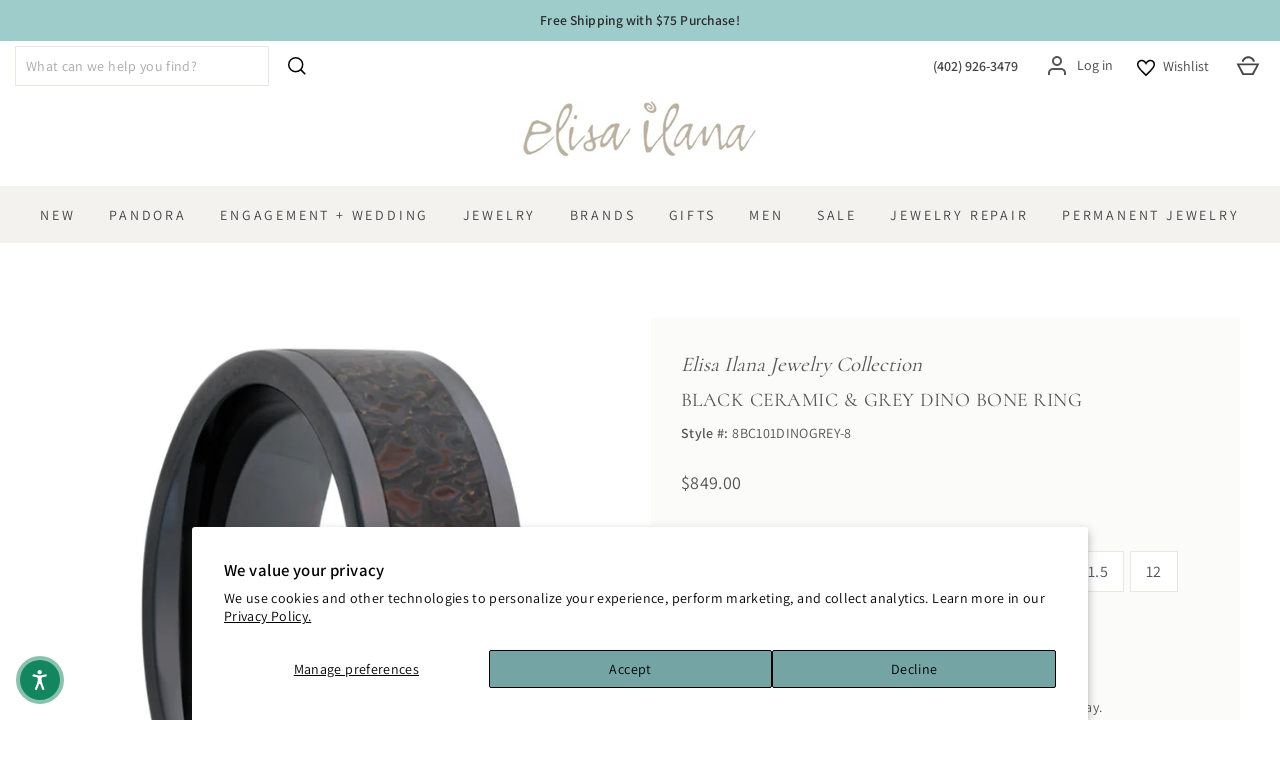

--- FILE ---
content_type: text/html; charset=utf-8
request_url: https://elisailana.com/collections/mens-bands/products/black-ceramic-grey-dino-bone-ring
body_size: 50015
content:
<!doctype html>
<html class="no-js" lang="en" dir="ltr">
<head>
  <meta charset="utf-8">
  <meta http-equiv="X-UA-Compatible" content="IE=edge,chrome=1">
  <meta name="viewport" content="width=device-width,initial-scale=1">
  <meta name="theme-color" content="#9ecccb">
  <link rel="canonical" href="https://elisailana.com/products/black-ceramic-grey-dino-bone-ring">
  <link rel="preconnect" href="https://cdn.shopify.com">
  <link rel="preconnect" href="https://fonts.shopifycdn.com">
  <link rel="dns-prefetch" href="https://productreviews.shopifycdn.com">
  <link rel="dns-prefetch" href="https://ajax.googleapis.com">
  <link rel="dns-prefetch" href="https://maps.googleapis.com">
  <link rel="dns-prefetch" href="https://maps.gstatic.com"><link rel="shortcut icon" href="//elisailana.com/cdn/shop/files/favicon_32x32.png?v=1628886611" type="image/png" /><title>Black Ceramic &amp; Grey Dino Bone Ring
&ndash; Elisa Ilana
</title>
<meta name="description" content="Men&#39;s band with pipe cut in black ceramic and grey dino bone inlay.   Ring Width: 8mm Material: Ceramic   8mm Black Ceramic with pipe cut Grey Dino Bone Inlay Ring"><meta property="og:site_name" content="Elisa Ilana">
  <meta property="og:url" content="https://elisailana.com/products/black-ceramic-grey-dino-bone-ring">
  <meta property="og:title" content="Black Ceramic &amp; Grey Dino Bone Ring">
  <meta property="og:type" content="product">
  <meta property="og:description" content="Men&#39;s band with pipe cut in black ceramic and grey dino bone inlay.   Ring Width: 8mm Material: Ceramic   8mm Black Ceramic with pipe cut Grey Dino Bone Inlay Ring"><meta property="og:image" content="http://elisailana.com/cdn/shop/products/BC101DINOGREY.jpg?v=1651008335">
    <meta property="og:image:secure_url" content="https://elisailana.com/cdn/shop/products/BC101DINOGREY.jpg?v=1651008335">
    <meta property="og:image:width" content="1500">
    <meta property="og:image:height" content="1500"><meta name="twitter:site" content="@elisailana">
  <meta name="twitter:card" content="summary_large_image">
  <meta name="twitter:title" content="Black Ceramic & Grey Dino Bone Ring">
  <meta name="twitter:description" content="Men&#39;s band with pipe cut in black ceramic and grey dino bone inlay.   Ring Width: 8mm Material: Ceramic   8mm Black Ceramic with pipe cut Grey Dino Bone Inlay Ring">
<style data-shopify>@font-face {
  font-family: Cormorant;
  font-weight: 400;
  font-style: normal;
  font-display: swap;
  src: url("//elisailana.com/cdn/fonts/cormorant/cormorant_n4.bd66e8e0031690b46374315bd1c15a17a8dcd450.woff2") format("woff2"),
       url("//elisailana.com/cdn/fonts/cormorant/cormorant_n4.e5604516683cb4cc166c001f2ff5f387255e3b45.woff") format("woff");
}

  @font-face {
  font-family: Assistant;
  font-weight: 400;
  font-style: normal;
  font-display: swap;
  src: url("//elisailana.com/cdn/fonts/assistant/assistant_n4.9120912a469cad1cc292572851508ca49d12e768.woff2") format("woff2"),
       url("//elisailana.com/cdn/fonts/assistant/assistant_n4.6e9875ce64e0fefcd3f4446b7ec9036b3ddd2985.woff") format("woff");
}


  @font-face {
  font-family: Assistant;
  font-weight: 600;
  font-style: normal;
  font-display: swap;
  src: url("//elisailana.com/cdn/fonts/assistant/assistant_n6.b2cbcfa81550fc99b5d970d0ef582eebcbac24e0.woff2") format("woff2"),
       url("//elisailana.com/cdn/fonts/assistant/assistant_n6.5dced1e1f897f561a8304b6ef1c533d81fd1c6e0.woff") format("woff");
}

  
  
</style><link href="//elisailana.com/cdn/shop/t/82/assets/theme.css?v=23173239861757507091767848403" rel="stylesheet" type="text/css" media="all" />
<style data-shopify>:root {
    --typeHeaderPrimary: Cormorant;
    --typeHeaderFallback: serif;
    --typeHeaderSize: 30px;
    --typeHeaderWeight: 400;
    --typeHeaderLineHeight: 1.2;
    --typeHeaderSpacing: 0.025em;

    --typeBasePrimary:Assistant;
    --typeBaseFallback:sans-serif;
    --typeBaseSize: 16px;
    --typeBaseWeight: 400;
    --typeBaseSpacing: 0.025em;
    --typeBaseLineHeight: 1.6;

    --typeCollectionTitle: 20px;

    --iconWeight: 4px;
    --iconLinecaps: miter;

    
      --buttonRadius: 0px;
    

    --colorGridOverlayOpacity: 0.1;
  }

  .placeholder-content {
    background-image: linear-gradient(100deg, #ffffff 40%, #f7f7f7 63%, #ffffff 79%);
  }</style><script>
    document.documentElement.className = document.documentElement.className.replace('no-js', 'js');

    window.theme = window.theme || {};
    theme.routes = {
      home: "/",
      cart: "/cart.js",
      cartPage: "/cart",
      cartAdd: "/cart/add.js",
      cartChange: "/cart/change.js"
    };
    theme.strings = {
      soldOut: "Sold Out",
      unavailable: "Unavailable",
      inStockLabel: "In stock, ready to ship",
      stockLabel: "Low stock - [count] items left",
      willNotShipUntil: "Ready to ship [date]",
      willBeInStockAfter: "Back in stock [date]",
      waitingForStock: "Inventory on the way",
      savePrice: "Save [saved_amount]",
      cartEmpty: "Your cart is currently empty.",
      cartTermsConfirmation: "You must agree with the terms and conditions of sales to check out",
      searchCollections: "Collections:",
      searchPages: "Pages:",
      searchArticles: "Articles:"
    };
    theme.settings = {
      dynamicVariantsEnable: true,
      cartType: "page",
      isCustomerTemplate: false,
      moneyFormat: "${{amount}}",
      saveType: "percent",
      productImageSize: "square",
      productImageCover: false,
      predictiveSearch: true,
      predictiveSearchType: "product,article,page,collection",
      quickView: true,
      themeName: 'Impulse',
      themeVersion: "5.0.1"
    };
  </script>


  
  <script>window.performance && window.performance.mark && window.performance.mark('shopify.content_for_header.start');</script><meta name="google-site-verification" content="APZvxJ_e7sfEopFUlbhX-Z1JmVOaMf0lNHSFmfN5oh0">
<meta id="shopify-digital-wallet" name="shopify-digital-wallet" content="/57512493237/digital_wallets/dialog">
<meta name="shopify-checkout-api-token" content="c064d9bab66cfca2083b6f284a58073b">
<meta id="in-context-paypal-metadata" data-shop-id="57512493237" data-venmo-supported="false" data-environment="production" data-locale="en_US" data-paypal-v4="true" data-currency="USD">
<link rel="alternate" type="application/json+oembed" href="https://elisailana.com/products/black-ceramic-grey-dino-bone-ring.oembed">
<script async="async" src="/checkouts/internal/preloads.js?locale=en-US"></script>
<link rel="preconnect" href="https://shop.app" crossorigin="anonymous">
<script async="async" src="https://shop.app/checkouts/internal/preloads.js?locale=en-US&shop_id=57512493237" crossorigin="anonymous"></script>
<script id="apple-pay-shop-capabilities" type="application/json">{"shopId":57512493237,"countryCode":"US","currencyCode":"USD","merchantCapabilities":["supports3DS"],"merchantId":"gid:\/\/shopify\/Shop\/57512493237","merchantName":"Elisa Ilana","requiredBillingContactFields":["postalAddress","email","phone"],"requiredShippingContactFields":["postalAddress","email","phone"],"shippingType":"shipping","supportedNetworks":["visa","masterCard","amex","discover","elo","jcb"],"total":{"type":"pending","label":"Elisa Ilana","amount":"1.00"},"shopifyPaymentsEnabled":true,"supportsSubscriptions":true}</script>
<script id="shopify-features" type="application/json">{"accessToken":"c064d9bab66cfca2083b6f284a58073b","betas":["rich-media-storefront-analytics"],"domain":"elisailana.com","predictiveSearch":true,"shopId":57512493237,"locale":"en"}</script>
<script>var Shopify = Shopify || {};
Shopify.shop = "elisa-ilana.myshopify.com";
Shopify.locale = "en";
Shopify.currency = {"active":"USD","rate":"1.0"};
Shopify.country = "US";
Shopify.theme = {"name":"ACC Elisa Ilana - PND Cycle A","id":187447673013,"schema_name":"Impulse","schema_version":"5.0.1","theme_store_id":857,"role":"main"};
Shopify.theme.handle = "null";
Shopify.theme.style = {"id":null,"handle":null};
Shopify.cdnHost = "elisailana.com/cdn";
Shopify.routes = Shopify.routes || {};
Shopify.routes.root = "/";</script>
<script type="module">!function(o){(o.Shopify=o.Shopify||{}).modules=!0}(window);</script>
<script>!function(o){function n(){var o=[];function n(){o.push(Array.prototype.slice.apply(arguments))}return n.q=o,n}var t=o.Shopify=o.Shopify||{};t.loadFeatures=n(),t.autoloadFeatures=n()}(window);</script>
<script>
  window.ShopifyPay = window.ShopifyPay || {};
  window.ShopifyPay.apiHost = "shop.app\/pay";
  window.ShopifyPay.redirectState = null;
</script>
<script id="shop-js-analytics" type="application/json">{"pageType":"product"}</script>
<script defer="defer" async type="module" src="//elisailana.com/cdn/shopifycloud/shop-js/modules/v2/client.init-shop-cart-sync_BT-GjEfc.en.esm.js"></script>
<script defer="defer" async type="module" src="//elisailana.com/cdn/shopifycloud/shop-js/modules/v2/chunk.common_D58fp_Oc.esm.js"></script>
<script defer="defer" async type="module" src="//elisailana.com/cdn/shopifycloud/shop-js/modules/v2/chunk.modal_xMitdFEc.esm.js"></script>
<script type="module">
  await import("//elisailana.com/cdn/shopifycloud/shop-js/modules/v2/client.init-shop-cart-sync_BT-GjEfc.en.esm.js");
await import("//elisailana.com/cdn/shopifycloud/shop-js/modules/v2/chunk.common_D58fp_Oc.esm.js");
await import("//elisailana.com/cdn/shopifycloud/shop-js/modules/v2/chunk.modal_xMitdFEc.esm.js");

  window.Shopify.SignInWithShop?.initShopCartSync?.({"fedCMEnabled":true,"windoidEnabled":true});

</script>
<script defer="defer" async type="module" src="//elisailana.com/cdn/shopifycloud/shop-js/modules/v2/client.payment-terms_Ci9AEqFq.en.esm.js"></script>
<script defer="defer" async type="module" src="//elisailana.com/cdn/shopifycloud/shop-js/modules/v2/chunk.common_D58fp_Oc.esm.js"></script>
<script defer="defer" async type="module" src="//elisailana.com/cdn/shopifycloud/shop-js/modules/v2/chunk.modal_xMitdFEc.esm.js"></script>
<script type="module">
  await import("//elisailana.com/cdn/shopifycloud/shop-js/modules/v2/client.payment-terms_Ci9AEqFq.en.esm.js");
await import("//elisailana.com/cdn/shopifycloud/shop-js/modules/v2/chunk.common_D58fp_Oc.esm.js");
await import("//elisailana.com/cdn/shopifycloud/shop-js/modules/v2/chunk.modal_xMitdFEc.esm.js");

  
</script>
<script>
  window.Shopify = window.Shopify || {};
  if (!window.Shopify.featureAssets) window.Shopify.featureAssets = {};
  window.Shopify.featureAssets['shop-js'] = {"shop-cart-sync":["modules/v2/client.shop-cart-sync_DZOKe7Ll.en.esm.js","modules/v2/chunk.common_D58fp_Oc.esm.js","modules/v2/chunk.modal_xMitdFEc.esm.js"],"init-fed-cm":["modules/v2/client.init-fed-cm_B6oLuCjv.en.esm.js","modules/v2/chunk.common_D58fp_Oc.esm.js","modules/v2/chunk.modal_xMitdFEc.esm.js"],"shop-cash-offers":["modules/v2/client.shop-cash-offers_D2sdYoxE.en.esm.js","modules/v2/chunk.common_D58fp_Oc.esm.js","modules/v2/chunk.modal_xMitdFEc.esm.js"],"shop-login-button":["modules/v2/client.shop-login-button_QeVjl5Y3.en.esm.js","modules/v2/chunk.common_D58fp_Oc.esm.js","modules/v2/chunk.modal_xMitdFEc.esm.js"],"pay-button":["modules/v2/client.pay-button_DXTOsIq6.en.esm.js","modules/v2/chunk.common_D58fp_Oc.esm.js","modules/v2/chunk.modal_xMitdFEc.esm.js"],"shop-button":["modules/v2/client.shop-button_DQZHx9pm.en.esm.js","modules/v2/chunk.common_D58fp_Oc.esm.js","modules/v2/chunk.modal_xMitdFEc.esm.js"],"avatar":["modules/v2/client.avatar_BTnouDA3.en.esm.js"],"init-windoid":["modules/v2/client.init-windoid_CR1B-cfM.en.esm.js","modules/v2/chunk.common_D58fp_Oc.esm.js","modules/v2/chunk.modal_xMitdFEc.esm.js"],"init-shop-for-new-customer-accounts":["modules/v2/client.init-shop-for-new-customer-accounts_C_vY_xzh.en.esm.js","modules/v2/client.shop-login-button_QeVjl5Y3.en.esm.js","modules/v2/chunk.common_D58fp_Oc.esm.js","modules/v2/chunk.modal_xMitdFEc.esm.js"],"init-shop-email-lookup-coordinator":["modules/v2/client.init-shop-email-lookup-coordinator_BI7n9ZSv.en.esm.js","modules/v2/chunk.common_D58fp_Oc.esm.js","modules/v2/chunk.modal_xMitdFEc.esm.js"],"init-shop-cart-sync":["modules/v2/client.init-shop-cart-sync_BT-GjEfc.en.esm.js","modules/v2/chunk.common_D58fp_Oc.esm.js","modules/v2/chunk.modal_xMitdFEc.esm.js"],"shop-toast-manager":["modules/v2/client.shop-toast-manager_DiYdP3xc.en.esm.js","modules/v2/chunk.common_D58fp_Oc.esm.js","modules/v2/chunk.modal_xMitdFEc.esm.js"],"init-customer-accounts":["modules/v2/client.init-customer-accounts_D9ZNqS-Q.en.esm.js","modules/v2/client.shop-login-button_QeVjl5Y3.en.esm.js","modules/v2/chunk.common_D58fp_Oc.esm.js","modules/v2/chunk.modal_xMitdFEc.esm.js"],"init-customer-accounts-sign-up":["modules/v2/client.init-customer-accounts-sign-up_iGw4briv.en.esm.js","modules/v2/client.shop-login-button_QeVjl5Y3.en.esm.js","modules/v2/chunk.common_D58fp_Oc.esm.js","modules/v2/chunk.modal_xMitdFEc.esm.js"],"shop-follow-button":["modules/v2/client.shop-follow-button_CqMgW2wH.en.esm.js","modules/v2/chunk.common_D58fp_Oc.esm.js","modules/v2/chunk.modal_xMitdFEc.esm.js"],"checkout-modal":["modules/v2/client.checkout-modal_xHeaAweL.en.esm.js","modules/v2/chunk.common_D58fp_Oc.esm.js","modules/v2/chunk.modal_xMitdFEc.esm.js"],"shop-login":["modules/v2/client.shop-login_D91U-Q7h.en.esm.js","modules/v2/chunk.common_D58fp_Oc.esm.js","modules/v2/chunk.modal_xMitdFEc.esm.js"],"lead-capture":["modules/v2/client.lead-capture_BJmE1dJe.en.esm.js","modules/v2/chunk.common_D58fp_Oc.esm.js","modules/v2/chunk.modal_xMitdFEc.esm.js"],"payment-terms":["modules/v2/client.payment-terms_Ci9AEqFq.en.esm.js","modules/v2/chunk.common_D58fp_Oc.esm.js","modules/v2/chunk.modal_xMitdFEc.esm.js"]};
</script>
<script>(function() {
  var isLoaded = false;
  function asyncLoad() {
    if (isLoaded) return;
    isLoaded = true;
    var urls = ["https:\/\/productoptions.w3apps.co\/js\/options.js?shop=elisa-ilana.myshopify.com","https:\/\/d23dclunsivw3h.cloudfront.net\/redirect-app.js?shop=elisa-ilana.myshopify.com","https:\/\/services.nofraud.com\/js\/device.js?shop=elisa-ilana.myshopify.com","https:\/\/s1.staq-cdn.com\/appointly\/api\/js\/57512493237\/main.js?sId=57512493237\u0026v=1ECUVB9XGMM1GGEG1793HSG5\u0026shop=elisa-ilana.myshopify.com","https:\/\/shy.elfsight.com\/p\/platform.js?shop=elisa-ilana.myshopify.com","https:\/\/cdn.customily.com\/shopify\/static\/customily.shopify.script.js?shop=elisa-ilana.myshopify.com"];
    for (var i = 0; i < urls.length; i++) {
      var s = document.createElement('script');
      s.type = 'text/javascript';
      s.async = true;
      s.src = urls[i];
      var x = document.getElementsByTagName('script')[0];
      x.parentNode.insertBefore(s, x);
    }
  };
  if(window.attachEvent) {
    window.attachEvent('onload', asyncLoad);
  } else {
    window.addEventListener('load', asyncLoad, false);
  }
})();</script>
<script id="__st">var __st={"a":57512493237,"offset":-21600,"reqid":"2b6a3b82-be73-43b1-8eb5-c165529777bc-1769313402","pageurl":"elisailana.com\/collections\/mens-bands\/products\/black-ceramic-grey-dino-bone-ring","u":"36409f745fe7","p":"product","rtyp":"product","rid":7230521278645};</script>
<script>window.ShopifyPaypalV4VisibilityTracking = true;</script>
<script id="captcha-bootstrap">!function(){'use strict';const t='contact',e='account',n='new_comment',o=[[t,t],['blogs',n],['comments',n],[t,'customer']],c=[[e,'customer_login'],[e,'guest_login'],[e,'recover_customer_password'],[e,'create_customer']],r=t=>t.map((([t,e])=>`form[action*='/${t}']:not([data-nocaptcha='true']) input[name='form_type'][value='${e}']`)).join(','),a=t=>()=>t?[...document.querySelectorAll(t)].map((t=>t.form)):[];function s(){const t=[...o],e=r(t);return a(e)}const i='password',u='form_key',d=['recaptcha-v3-token','g-recaptcha-response','h-captcha-response',i],f=()=>{try{return window.sessionStorage}catch{return}},m='__shopify_v',_=t=>t.elements[u];function p(t,e,n=!1){try{const o=window.sessionStorage,c=JSON.parse(o.getItem(e)),{data:r}=function(t){const{data:e,action:n}=t;return t[m]||n?{data:e,action:n}:{data:t,action:n}}(c);for(const[e,n]of Object.entries(r))t.elements[e]&&(t.elements[e].value=n);n&&o.removeItem(e)}catch(o){console.error('form repopulation failed',{error:o})}}const l='form_type',E='cptcha';function T(t){t.dataset[E]=!0}const w=window,h=w.document,L='Shopify',v='ce_forms',y='captcha';let A=!1;((t,e)=>{const n=(g='f06e6c50-85a8-45c8-87d0-21a2b65856fe',I='https://cdn.shopify.com/shopifycloud/storefront-forms-hcaptcha/ce_storefront_forms_captcha_hcaptcha.v1.5.2.iife.js',D={infoText:'Protected by hCaptcha',privacyText:'Privacy',termsText:'Terms'},(t,e,n)=>{const o=w[L][v],c=o.bindForm;if(c)return c(t,g,e,D).then(n);var r;o.q.push([[t,g,e,D],n]),r=I,A||(h.body.append(Object.assign(h.createElement('script'),{id:'captcha-provider',async:!0,src:r})),A=!0)});var g,I,D;w[L]=w[L]||{},w[L][v]=w[L][v]||{},w[L][v].q=[],w[L][y]=w[L][y]||{},w[L][y].protect=function(t,e){n(t,void 0,e),T(t)},Object.freeze(w[L][y]),function(t,e,n,w,h,L){const[v,y,A,g]=function(t,e,n){const i=e?o:[],u=t?c:[],d=[...i,...u],f=r(d),m=r(i),_=r(d.filter((([t,e])=>n.includes(e))));return[a(f),a(m),a(_),s()]}(w,h,L),I=t=>{const e=t.target;return e instanceof HTMLFormElement?e:e&&e.form},D=t=>v().includes(t);t.addEventListener('submit',(t=>{const e=I(t);if(!e)return;const n=D(e)&&!e.dataset.hcaptchaBound&&!e.dataset.recaptchaBound,o=_(e),c=g().includes(e)&&(!o||!o.value);(n||c)&&t.preventDefault(),c&&!n&&(function(t){try{if(!f())return;!function(t){const e=f();if(!e)return;const n=_(t);if(!n)return;const o=n.value;o&&e.removeItem(o)}(t);const e=Array.from(Array(32),(()=>Math.random().toString(36)[2])).join('');!function(t,e){_(t)||t.append(Object.assign(document.createElement('input'),{type:'hidden',name:u})),t.elements[u].value=e}(t,e),function(t,e){const n=f();if(!n)return;const o=[...t.querySelectorAll(`input[type='${i}']`)].map((({name:t})=>t)),c=[...d,...o],r={};for(const[a,s]of new FormData(t).entries())c.includes(a)||(r[a]=s);n.setItem(e,JSON.stringify({[m]:1,action:t.action,data:r}))}(t,e)}catch(e){console.error('failed to persist form',e)}}(e),e.submit())}));const S=(t,e)=>{t&&!t.dataset[E]&&(n(t,e.some((e=>e===t))),T(t))};for(const o of['focusin','change'])t.addEventListener(o,(t=>{const e=I(t);D(e)&&S(e,y())}));const B=e.get('form_key'),M=e.get(l),P=B&&M;t.addEventListener('DOMContentLoaded',(()=>{const t=y();if(P)for(const e of t)e.elements[l].value===M&&p(e,B);[...new Set([...A(),...v().filter((t=>'true'===t.dataset.shopifyCaptcha))])].forEach((e=>S(e,t)))}))}(h,new URLSearchParams(w.location.search),n,t,e,['guest_login'])})(!0,!0)}();</script>
<script integrity="sha256-4kQ18oKyAcykRKYeNunJcIwy7WH5gtpwJnB7kiuLZ1E=" data-source-attribution="shopify.loadfeatures" defer="defer" src="//elisailana.com/cdn/shopifycloud/storefront/assets/storefront/load_feature-a0a9edcb.js" crossorigin="anonymous"></script>
<script crossorigin="anonymous" defer="defer" src="//elisailana.com/cdn/shopifycloud/storefront/assets/shopify_pay/storefront-65b4c6d7.js?v=20250812"></script>
<script data-source-attribution="shopify.dynamic_checkout.dynamic.init">var Shopify=Shopify||{};Shopify.PaymentButton=Shopify.PaymentButton||{isStorefrontPortableWallets:!0,init:function(){window.Shopify.PaymentButton.init=function(){};var t=document.createElement("script");t.src="https://elisailana.com/cdn/shopifycloud/portable-wallets/latest/portable-wallets.en.js",t.type="module",document.head.appendChild(t)}};
</script>
<script data-source-attribution="shopify.dynamic_checkout.buyer_consent">
  function portableWalletsHideBuyerConsent(e){var t=document.getElementById("shopify-buyer-consent"),n=document.getElementById("shopify-subscription-policy-button");t&&n&&(t.classList.add("hidden"),t.setAttribute("aria-hidden","true"),n.removeEventListener("click",e))}function portableWalletsShowBuyerConsent(e){var t=document.getElementById("shopify-buyer-consent"),n=document.getElementById("shopify-subscription-policy-button");t&&n&&(t.classList.remove("hidden"),t.removeAttribute("aria-hidden"),n.addEventListener("click",e))}window.Shopify?.PaymentButton&&(window.Shopify.PaymentButton.hideBuyerConsent=portableWalletsHideBuyerConsent,window.Shopify.PaymentButton.showBuyerConsent=portableWalletsShowBuyerConsent);
</script>
<script data-source-attribution="shopify.dynamic_checkout.cart.bootstrap">document.addEventListener("DOMContentLoaded",(function(){function t(){return document.querySelector("shopify-accelerated-checkout-cart, shopify-accelerated-checkout")}if(t())Shopify.PaymentButton.init();else{new MutationObserver((function(e,n){t()&&(Shopify.PaymentButton.init(),n.disconnect())})).observe(document.body,{childList:!0,subtree:!0})}}));
</script>
<script id='scb4127' type='text/javascript' async='' src='https://elisailana.com/cdn/shopifycloud/privacy-banner/storefront-banner.js'></script><link id="shopify-accelerated-checkout-styles" rel="stylesheet" media="screen" href="https://elisailana.com/cdn/shopifycloud/portable-wallets/latest/accelerated-checkout-backwards-compat.css" crossorigin="anonymous">
<style id="shopify-accelerated-checkout-cart">
        #shopify-buyer-consent {
  margin-top: 1em;
  display: inline-block;
  width: 100%;
}

#shopify-buyer-consent.hidden {
  display: none;
}

#shopify-subscription-policy-button {
  background: none;
  border: none;
  padding: 0;
  text-decoration: underline;
  font-size: inherit;
  cursor: pointer;
}

#shopify-subscription-policy-button::before {
  box-shadow: none;
}

      </style>

<script>window.performance && window.performance.mark && window.performance.mark('shopify.content_for_header.end');</script>

  <script src="//elisailana.com/cdn/shop/t/82/assets/vendor-scripts-v10.js" defer="defer"></script><script src="//elisailana.com/cdn/shop/t/82/assets/theme.min.js?v=89863381877603646571767637625" defer="defer"></script>
  <!--<script src="//elisailana.com/cdn/shop/t/82/assets/theme-updated.js?v=73681576418693182471767637625" defer="defer"></script>--><!-- Google Tag Manager -->
<script>(function(w,d,s,l,i){w[l]=w[l]||[];w[l].push({'gtm.start':
new Date().getTime(),event:'gtm.js'});var f=d.getElementsByTagName(s)[0],
j=d.createElement(s),dl=l!='dataLayer'?'&l='+l:'';j.async=true;j.src=
'https://www.googletagmanager.com/gtm.js?id='+i+dl;f.parentNode.insertBefore(j,f);
})(window,document,'script','dataLayer','GTM-54RSTHST');</script>
<!-- End Google Tag Manager -->

<!-- BEGIN MerchantWidget Code -->

<script id='merchantWidgetScript'

        src="https://www.gstatic.com/shopping/merchant/merchantwidget.js"

        defer>

</script>

<script type="text/javascript">

  merchantWidgetScript.addEventListener('load', function () {

    merchantwidget.start({

     position: 'RIGHT_BOTTOM'

   });

   // Wait a short moment to ensure iframe is in the DOM
    setTimeout(function() {
      const iframe = document.getElementById('merchantwidgetiframe');
      if (iframe) {
        iframe.setAttribute('title', 'Google Merchant Reviews Widget');
        iframe.setAttribute('aria-label', 'Google Merchant Reviews Widget');
      }
    }, 500); // adjust delay if needed

  });

</script>

<!-- END MerchantWidget Code -->
 





<script src="https://cdn.shopify.com/extensions/019bec07-88cf-781e-9102-f5f8ea30a972/wishlist-shopify-app-638/assets/wishlistcollections.js" type="text/javascript" defer="defer"></script>
<link href="https://cdn.shopify.com/extensions/019bec07-88cf-781e-9102-f5f8ea30a972/wishlist-shopify-app-638/assets/wishlistcollections.css" rel="stylesheet" type="text/css" media="all">
<script src="https://cdn.shopify.com/extensions/019be3fb-70a1-7565-8409-0029e6d6306c/preorderfrontend-176/assets/globo.preorder.min.js" type="text/javascript" defer="defer"></script>
<link href="https://monorail-edge.shopifysvc.com" rel="dns-prefetch">
<script>(function(){if ("sendBeacon" in navigator && "performance" in window) {try {var session_token_from_headers = performance.getEntriesByType('navigation')[0].serverTiming.find(x => x.name == '_s').description;} catch {var session_token_from_headers = undefined;}var session_cookie_matches = document.cookie.match(/_shopify_s=([^;]*)/);var session_token_from_cookie = session_cookie_matches && session_cookie_matches.length === 2 ? session_cookie_matches[1] : "";var session_token = session_token_from_headers || session_token_from_cookie || "";function handle_abandonment_event(e) {var entries = performance.getEntries().filter(function(entry) {return /monorail-edge.shopifysvc.com/.test(entry.name);});if (!window.abandonment_tracked && entries.length === 0) {window.abandonment_tracked = true;var currentMs = Date.now();var navigation_start = performance.timing.navigationStart;var payload = {shop_id: 57512493237,url: window.location.href,navigation_start,duration: currentMs - navigation_start,session_token,page_type: "product"};window.navigator.sendBeacon("https://monorail-edge.shopifysvc.com/v1/produce", JSON.stringify({schema_id: "online_store_buyer_site_abandonment/1.1",payload: payload,metadata: {event_created_at_ms: currentMs,event_sent_at_ms: currentMs}}));}}window.addEventListener('pagehide', handle_abandonment_event);}}());</script>
<script id="web-pixels-manager-setup">(function e(e,d,r,n,o){if(void 0===o&&(o={}),!Boolean(null===(a=null===(i=window.Shopify)||void 0===i?void 0:i.analytics)||void 0===a?void 0:a.replayQueue)){var i,a;window.Shopify=window.Shopify||{};var t=window.Shopify;t.analytics=t.analytics||{};var s=t.analytics;s.replayQueue=[],s.publish=function(e,d,r){return s.replayQueue.push([e,d,r]),!0};try{self.performance.mark("wpm:start")}catch(e){}var l=function(){var e={modern:/Edge?\/(1{2}[4-9]|1[2-9]\d|[2-9]\d{2}|\d{4,})\.\d+(\.\d+|)|Firefox\/(1{2}[4-9]|1[2-9]\d|[2-9]\d{2}|\d{4,})\.\d+(\.\d+|)|Chrom(ium|e)\/(9{2}|\d{3,})\.\d+(\.\d+|)|(Maci|X1{2}).+ Version\/(15\.\d+|(1[6-9]|[2-9]\d|\d{3,})\.\d+)([,.]\d+|)( \(\w+\)|)( Mobile\/\w+|) Safari\/|Chrome.+OPR\/(9{2}|\d{3,})\.\d+\.\d+|(CPU[ +]OS|iPhone[ +]OS|CPU[ +]iPhone|CPU IPhone OS|CPU iPad OS)[ +]+(15[._]\d+|(1[6-9]|[2-9]\d|\d{3,})[._]\d+)([._]\d+|)|Android:?[ /-](13[3-9]|1[4-9]\d|[2-9]\d{2}|\d{4,})(\.\d+|)(\.\d+|)|Android.+Firefox\/(13[5-9]|1[4-9]\d|[2-9]\d{2}|\d{4,})\.\d+(\.\d+|)|Android.+Chrom(ium|e)\/(13[3-9]|1[4-9]\d|[2-9]\d{2}|\d{4,})\.\d+(\.\d+|)|SamsungBrowser\/([2-9]\d|\d{3,})\.\d+/,legacy:/Edge?\/(1[6-9]|[2-9]\d|\d{3,})\.\d+(\.\d+|)|Firefox\/(5[4-9]|[6-9]\d|\d{3,})\.\d+(\.\d+|)|Chrom(ium|e)\/(5[1-9]|[6-9]\d|\d{3,})\.\d+(\.\d+|)([\d.]+$|.*Safari\/(?![\d.]+ Edge\/[\d.]+$))|(Maci|X1{2}).+ Version\/(10\.\d+|(1[1-9]|[2-9]\d|\d{3,})\.\d+)([,.]\d+|)( \(\w+\)|)( Mobile\/\w+|) Safari\/|Chrome.+OPR\/(3[89]|[4-9]\d|\d{3,})\.\d+\.\d+|(CPU[ +]OS|iPhone[ +]OS|CPU[ +]iPhone|CPU IPhone OS|CPU iPad OS)[ +]+(10[._]\d+|(1[1-9]|[2-9]\d|\d{3,})[._]\d+)([._]\d+|)|Android:?[ /-](13[3-9]|1[4-9]\d|[2-9]\d{2}|\d{4,})(\.\d+|)(\.\d+|)|Mobile Safari.+OPR\/([89]\d|\d{3,})\.\d+\.\d+|Android.+Firefox\/(13[5-9]|1[4-9]\d|[2-9]\d{2}|\d{4,})\.\d+(\.\d+|)|Android.+Chrom(ium|e)\/(13[3-9]|1[4-9]\d|[2-9]\d{2}|\d{4,})\.\d+(\.\d+|)|Android.+(UC? ?Browser|UCWEB|U3)[ /]?(15\.([5-9]|\d{2,})|(1[6-9]|[2-9]\d|\d{3,})\.\d+)\.\d+|SamsungBrowser\/(5\.\d+|([6-9]|\d{2,})\.\d+)|Android.+MQ{2}Browser\/(14(\.(9|\d{2,})|)|(1[5-9]|[2-9]\d|\d{3,})(\.\d+|))(\.\d+|)|K[Aa][Ii]OS\/(3\.\d+|([4-9]|\d{2,})\.\d+)(\.\d+|)/},d=e.modern,r=e.legacy,n=navigator.userAgent;return n.match(d)?"modern":n.match(r)?"legacy":"unknown"}(),u="modern"===l?"modern":"legacy",c=(null!=n?n:{modern:"",legacy:""})[u],f=function(e){return[e.baseUrl,"/wpm","/b",e.hashVersion,"modern"===e.buildTarget?"m":"l",".js"].join("")}({baseUrl:d,hashVersion:r,buildTarget:u}),m=function(e){var d=e.version,r=e.bundleTarget,n=e.surface,o=e.pageUrl,i=e.monorailEndpoint;return{emit:function(e){var a=e.status,t=e.errorMsg,s=(new Date).getTime(),l=JSON.stringify({metadata:{event_sent_at_ms:s},events:[{schema_id:"web_pixels_manager_load/3.1",payload:{version:d,bundle_target:r,page_url:o,status:a,surface:n,error_msg:t},metadata:{event_created_at_ms:s}}]});if(!i)return console&&console.warn&&console.warn("[Web Pixels Manager] No Monorail endpoint provided, skipping logging."),!1;try{return self.navigator.sendBeacon.bind(self.navigator)(i,l)}catch(e){}var u=new XMLHttpRequest;try{return u.open("POST",i,!0),u.setRequestHeader("Content-Type","text/plain"),u.send(l),!0}catch(e){return console&&console.warn&&console.warn("[Web Pixels Manager] Got an unhandled error while logging to Monorail."),!1}}}}({version:r,bundleTarget:l,surface:e.surface,pageUrl:self.location.href,monorailEndpoint:e.monorailEndpoint});try{o.browserTarget=l,function(e){var d=e.src,r=e.async,n=void 0===r||r,o=e.onload,i=e.onerror,a=e.sri,t=e.scriptDataAttributes,s=void 0===t?{}:t,l=document.createElement("script"),u=document.querySelector("head"),c=document.querySelector("body");if(l.async=n,l.src=d,a&&(l.integrity=a,l.crossOrigin="anonymous"),s)for(var f in s)if(Object.prototype.hasOwnProperty.call(s,f))try{l.dataset[f]=s[f]}catch(e){}if(o&&l.addEventListener("load",o),i&&l.addEventListener("error",i),u)u.appendChild(l);else{if(!c)throw new Error("Did not find a head or body element to append the script");c.appendChild(l)}}({src:f,async:!0,onload:function(){if(!function(){var e,d;return Boolean(null===(d=null===(e=window.Shopify)||void 0===e?void 0:e.analytics)||void 0===d?void 0:d.initialized)}()){var d=window.webPixelsManager.init(e)||void 0;if(d){var r=window.Shopify.analytics;r.replayQueue.forEach((function(e){var r=e[0],n=e[1],o=e[2];d.publishCustomEvent(r,n,o)})),r.replayQueue=[],r.publish=d.publishCustomEvent,r.visitor=d.visitor,r.initialized=!0}}},onerror:function(){return m.emit({status:"failed",errorMsg:"".concat(f," has failed to load")})},sri:function(e){var d=/^sha384-[A-Za-z0-9+/=]+$/;return"string"==typeof e&&d.test(e)}(c)?c:"",scriptDataAttributes:o}),m.emit({status:"loading"})}catch(e){m.emit({status:"failed",errorMsg:(null==e?void 0:e.message)||"Unknown error"})}}})({shopId: 57512493237,storefrontBaseUrl: "https://elisailana.com",extensionsBaseUrl: "https://extensions.shopifycdn.com/cdn/shopifycloud/web-pixels-manager",monorailEndpoint: "https://monorail-edge.shopifysvc.com/unstable/produce_batch",surface: "storefront-renderer",enabledBetaFlags: ["2dca8a86"],webPixelsConfigList: [{"id":"2528084149","configuration":"{\"swymApiEndpoint\":\"https:\/\/swymstore-v3free-01.swymrelay.com\",\"swymTier\":\"v3free-01\"}","eventPayloadVersion":"v1","runtimeContext":"STRICT","scriptVersion":"5b6f6917e306bc7f24523662663331c0","type":"APP","apiClientId":1350849,"privacyPurposes":["ANALYTICS","MARKETING","PREFERENCES"],"dataSharingAdjustments":{"protectedCustomerApprovalScopes":["read_customer_email","read_customer_name","read_customer_personal_data","read_customer_phone"]}},{"id":"418480309","configuration":"{\"config\":\"{\\\"pixel_id\\\":\\\"G-DR75LZ6QHN\\\",\\\"target_country\\\":\\\"US\\\",\\\"gtag_events\\\":[{\\\"type\\\":\\\"search\\\",\\\"action_label\\\":[\\\"G-DR75LZ6QHN\\\",\\\"AW-16617607114\\\/YRUFCPzPu9IZEMqf8vM9\\\"]},{\\\"type\\\":\\\"begin_checkout\\\",\\\"action_label\\\":[\\\"G-DR75LZ6QHN\\\",\\\"AW-16617607114\\\/R7d1CPrQu9IZEMqf8vM9\\\"]},{\\\"type\\\":\\\"view_item\\\",\\\"action_label\\\":[\\\"G-DR75LZ6QHN\\\",\\\"AW-16617607114\\\/aXGWCPnPu9IZEMqf8vM9\\\",\\\"MC-QL9FGS78H5\\\"]},{\\\"type\\\":\\\"purchase\\\",\\\"action_label\\\":[\\\"G-DR75LZ6QHN\\\",\\\"AW-16617607114\\\/5wcoCPPPu9IZEMqf8vM9\\\",\\\"MC-QL9FGS78H5\\\"]},{\\\"type\\\":\\\"page_view\\\",\\\"action_label\\\":[\\\"G-DR75LZ6QHN\\\",\\\"AW-16617607114\\\/15_KCPbPu9IZEMqf8vM9\\\",\\\"MC-QL9FGS78H5\\\"]},{\\\"type\\\":\\\"add_payment_info\\\",\\\"action_label\\\":[\\\"G-DR75LZ6QHN\\\",\\\"AW-16617607114\\\/Lh2CCP3Qu9IZEMqf8vM9\\\"]},{\\\"type\\\":\\\"add_to_cart\\\",\\\"action_label\\\":[\\\"G-DR75LZ6QHN\\\",\\\"AW-16617607114\\\/RTaBCP_Pu9IZEMqf8vM9\\\"]}],\\\"enable_monitoring_mode\\\":false}\"}","eventPayloadVersion":"v1","runtimeContext":"OPEN","scriptVersion":"b2a88bafab3e21179ed38636efcd8a93","type":"APP","apiClientId":1780363,"privacyPurposes":[],"dataSharingAdjustments":{"protectedCustomerApprovalScopes":["read_customer_address","read_customer_email","read_customer_name","read_customer_personal_data","read_customer_phone"]}},{"id":"30572725","eventPayloadVersion":"1","runtimeContext":"LAX","scriptVersion":"7","type":"CUSTOM","privacyPurposes":[],"name":"Enhanced Conversion Data"},{"id":"37290165","eventPayloadVersion":"1","runtimeContext":"LAX","scriptVersion":"1","type":"CUSTOM","privacyPurposes":["ANALYTICS","MARKETING","SALE_OF_DATA"],"name":"Form Submission"},{"id":"shopify-app-pixel","configuration":"{}","eventPayloadVersion":"v1","runtimeContext":"STRICT","scriptVersion":"0450","apiClientId":"shopify-pixel","type":"APP","privacyPurposes":["ANALYTICS","MARKETING"]},{"id":"shopify-custom-pixel","eventPayloadVersion":"v1","runtimeContext":"LAX","scriptVersion":"0450","apiClientId":"shopify-pixel","type":"CUSTOM","privacyPurposes":["ANALYTICS","MARKETING"]}],isMerchantRequest: false,initData: {"shop":{"name":"Elisa Ilana","paymentSettings":{"currencyCode":"USD"},"myshopifyDomain":"elisa-ilana.myshopify.com","countryCode":"US","storefrontUrl":"https:\/\/elisailana.com"},"customer":null,"cart":null,"checkout":null,"productVariants":[{"price":{"amount":849.0,"currencyCode":"USD"},"product":{"title":"Black Ceramic \u0026 Grey Dino Bone Ring","vendor":"Elisa Ilana","id":"7230521278645","untranslatedTitle":"Black Ceramic \u0026 Grey Dino Bone Ring","url":"\/products\/black-ceramic-grey-dino-bone-ring","type":"Ring"},"id":"42079347507381","image":{"src":"\/\/elisailana.com\/cdn\/shop\/products\/BC101DINOGREY.jpg?v=1651008335"},"sku":"8BC101DINOGREY-8","title":"8","untranslatedTitle":"8"},{"price":{"amount":849.0,"currencyCode":"USD"},"product":{"title":"Black Ceramic \u0026 Grey Dino Bone Ring","vendor":"Elisa Ilana","id":"7230521278645","untranslatedTitle":"Black Ceramic \u0026 Grey Dino Bone Ring","url":"\/products\/black-ceramic-grey-dino-bone-ring","type":"Ring"},"id":"42079347278005","image":{"src":"\/\/elisailana.com\/cdn\/shop\/products\/BC101DINOGREY.jpg?v=1651008335"},"sku":"8BC101DINOGREY-8.5","title":"8.5","untranslatedTitle":"8.5"},{"price":{"amount":849.0,"currencyCode":"USD"},"product":{"title":"Black Ceramic \u0026 Grey Dino Bone Ring","vendor":"Elisa Ilana","id":"7230521278645","untranslatedTitle":"Black Ceramic \u0026 Grey Dino Bone Ring","url":"\/products\/black-ceramic-grey-dino-bone-ring","type":"Ring"},"id":"42079347441845","image":{"src":"\/\/elisailana.com\/cdn\/shop\/products\/BC101DINOGREY.jpg?v=1651008335"},"sku":"8BC101DINOGREY-9","title":"9","untranslatedTitle":"9"},{"price":{"amount":849.0,"currencyCode":"USD"},"product":{"title":"Black Ceramic \u0026 Grey Dino Bone Ring","vendor":"Elisa Ilana","id":"7230521278645","untranslatedTitle":"Black Ceramic \u0026 Grey Dino Bone Ring","url":"\/products\/black-ceramic-grey-dino-bone-ring","type":"Ring"},"id":"42079347409077","image":{"src":"\/\/elisailana.com\/cdn\/shop\/products\/BC101DINOGREY.jpg?v=1651008335"},"sku":"8BC101DINOGREY-9.5","title":"9.5","untranslatedTitle":"9.5"},{"price":{"amount":849.0,"currencyCode":"USD"},"product":{"title":"Black Ceramic \u0026 Grey Dino Bone Ring","vendor":"Elisa Ilana","id":"7230521278645","untranslatedTitle":"Black Ceramic \u0026 Grey Dino Bone Ring","url":"\/products\/black-ceramic-grey-dino-bone-ring","type":"Ring"},"id":"42079347540149","image":{"src":"\/\/elisailana.com\/cdn\/shop\/products\/BC101DINOGREY.jpg?v=1651008335"},"sku":"8BC101DINOGREY-10","title":"10","untranslatedTitle":"10"},{"price":{"amount":849.0,"currencyCode":"USD"},"product":{"title":"Black Ceramic \u0026 Grey Dino Bone Ring","vendor":"Elisa Ilana","id":"7230521278645","untranslatedTitle":"Black Ceramic \u0026 Grey Dino Bone Ring","url":"\/products\/black-ceramic-grey-dino-bone-ring","type":"Ring"},"id":"42079347474613","image":{"src":"\/\/elisailana.com\/cdn\/shop\/products\/BC101DINOGREY.jpg?v=1651008335"},"sku":"8BC101DINOGREY-10.5","title":"10.5","untranslatedTitle":"10.5"},{"price":{"amount":849.0,"currencyCode":"USD"},"product":{"title":"Black Ceramic \u0026 Grey Dino Bone Ring","vendor":"Elisa Ilana","id":"7230521278645","untranslatedTitle":"Black Ceramic \u0026 Grey Dino Bone Ring","url":"\/products\/black-ceramic-grey-dino-bone-ring","type":"Ring"},"id":"42079347572917","image":{"src":"\/\/elisailana.com\/cdn\/shop\/products\/BC101DINOGREY.jpg?v=1651008335"},"sku":"8BC101DINOGREY-11","title":"11","untranslatedTitle":"11"},{"price":{"amount":849.0,"currencyCode":"USD"},"product":{"title":"Black Ceramic \u0026 Grey Dino Bone Ring","vendor":"Elisa Ilana","id":"7230521278645","untranslatedTitle":"Black Ceramic \u0026 Grey Dino Bone Ring","url":"\/products\/black-ceramic-grey-dino-bone-ring","type":"Ring"},"id":"42079347605685","image":{"src":"\/\/elisailana.com\/cdn\/shop\/products\/BC101DINOGREY.jpg?v=1651008335"},"sku":"8BC101DINOGREY-11.5","title":"11.5","untranslatedTitle":"11.5"},{"price":{"amount":849.0,"currencyCode":"USD"},"product":{"title":"Black Ceramic \u0026 Grey Dino Bone Ring","vendor":"Elisa Ilana","id":"7230521278645","untranslatedTitle":"Black Ceramic \u0026 Grey Dino Bone Ring","url":"\/products\/black-ceramic-grey-dino-bone-ring","type":"Ring"},"id":"42079347343541","image":{"src":"\/\/elisailana.com\/cdn\/shop\/products\/BC101DINOGREY.jpg?v=1651008335"},"sku":"8BC101DINOGREY-12","title":"12","untranslatedTitle":"12"}],"purchasingCompany":null},},"https://elisailana.com/cdn","fcfee988w5aeb613cpc8e4bc33m6693e112",{"modern":"","legacy":""},{"shopId":"57512493237","storefrontBaseUrl":"https:\/\/elisailana.com","extensionBaseUrl":"https:\/\/extensions.shopifycdn.com\/cdn\/shopifycloud\/web-pixels-manager","surface":"storefront-renderer","enabledBetaFlags":"[\"2dca8a86\"]","isMerchantRequest":"false","hashVersion":"fcfee988w5aeb613cpc8e4bc33m6693e112","publish":"custom","events":"[[\"page_viewed\",{}],[\"product_viewed\",{\"productVariant\":{\"price\":{\"amount\":849.0,\"currencyCode\":\"USD\"},\"product\":{\"title\":\"Black Ceramic \u0026 Grey Dino Bone Ring\",\"vendor\":\"Elisa Ilana\",\"id\":\"7230521278645\",\"untranslatedTitle\":\"Black Ceramic \u0026 Grey Dino Bone Ring\",\"url\":\"\/products\/black-ceramic-grey-dino-bone-ring\",\"type\":\"Ring\"},\"id\":\"42079347507381\",\"image\":{\"src\":\"\/\/elisailana.com\/cdn\/shop\/products\/BC101DINOGREY.jpg?v=1651008335\"},\"sku\":\"8BC101DINOGREY-8\",\"title\":\"8\",\"untranslatedTitle\":\"8\"}}]]"});</script><script>
  window.ShopifyAnalytics = window.ShopifyAnalytics || {};
  window.ShopifyAnalytics.meta = window.ShopifyAnalytics.meta || {};
  window.ShopifyAnalytics.meta.currency = 'USD';
  var meta = {"product":{"id":7230521278645,"gid":"gid:\/\/shopify\/Product\/7230521278645","vendor":"Elisa Ilana","type":"Ring","handle":"black-ceramic-grey-dino-bone-ring","variants":[{"id":42079347507381,"price":84900,"name":"Black Ceramic \u0026 Grey Dino Bone Ring - 8","public_title":"8","sku":"8BC101DINOGREY-8"},{"id":42079347278005,"price":84900,"name":"Black Ceramic \u0026 Grey Dino Bone Ring - 8.5","public_title":"8.5","sku":"8BC101DINOGREY-8.5"},{"id":42079347441845,"price":84900,"name":"Black Ceramic \u0026 Grey Dino Bone Ring - 9","public_title":"9","sku":"8BC101DINOGREY-9"},{"id":42079347409077,"price":84900,"name":"Black Ceramic \u0026 Grey Dino Bone Ring - 9.5","public_title":"9.5","sku":"8BC101DINOGREY-9.5"},{"id":42079347540149,"price":84900,"name":"Black Ceramic \u0026 Grey Dino Bone Ring - 10","public_title":"10","sku":"8BC101DINOGREY-10"},{"id":42079347474613,"price":84900,"name":"Black Ceramic \u0026 Grey Dino Bone Ring - 10.5","public_title":"10.5","sku":"8BC101DINOGREY-10.5"},{"id":42079347572917,"price":84900,"name":"Black Ceramic \u0026 Grey Dino Bone Ring - 11","public_title":"11","sku":"8BC101DINOGREY-11"},{"id":42079347605685,"price":84900,"name":"Black Ceramic \u0026 Grey Dino Bone Ring - 11.5","public_title":"11.5","sku":"8BC101DINOGREY-11.5"},{"id":42079347343541,"price":84900,"name":"Black Ceramic \u0026 Grey Dino Bone Ring - 12","public_title":"12","sku":"8BC101DINOGREY-12"}],"remote":false},"page":{"pageType":"product","resourceType":"product","resourceId":7230521278645,"requestId":"2b6a3b82-be73-43b1-8eb5-c165529777bc-1769313402"}};
  for (var attr in meta) {
    window.ShopifyAnalytics.meta[attr] = meta[attr];
  }
</script>
<script class="analytics">
  (function () {
    var customDocumentWrite = function(content) {
      var jquery = null;

      if (window.jQuery) {
        jquery = window.jQuery;
      } else if (window.Checkout && window.Checkout.$) {
        jquery = window.Checkout.$;
      }

      if (jquery) {
        jquery('body').append(content);
      }
    };

    var hasLoggedConversion = function(token) {
      if (token) {
        return document.cookie.indexOf('loggedConversion=' + token) !== -1;
      }
      return false;
    }

    var setCookieIfConversion = function(token) {
      if (token) {
        var twoMonthsFromNow = new Date(Date.now());
        twoMonthsFromNow.setMonth(twoMonthsFromNow.getMonth() + 2);

        document.cookie = 'loggedConversion=' + token + '; expires=' + twoMonthsFromNow;
      }
    }

    var trekkie = window.ShopifyAnalytics.lib = window.trekkie = window.trekkie || [];
    if (trekkie.integrations) {
      return;
    }
    trekkie.methods = [
      'identify',
      'page',
      'ready',
      'track',
      'trackForm',
      'trackLink'
    ];
    trekkie.factory = function(method) {
      return function() {
        var args = Array.prototype.slice.call(arguments);
        args.unshift(method);
        trekkie.push(args);
        return trekkie;
      };
    };
    for (var i = 0; i < trekkie.methods.length; i++) {
      var key = trekkie.methods[i];
      trekkie[key] = trekkie.factory(key);
    }
    trekkie.load = function(config) {
      trekkie.config = config || {};
      trekkie.config.initialDocumentCookie = document.cookie;
      var first = document.getElementsByTagName('script')[0];
      var script = document.createElement('script');
      script.type = 'text/javascript';
      script.onerror = function(e) {
        var scriptFallback = document.createElement('script');
        scriptFallback.type = 'text/javascript';
        scriptFallback.onerror = function(error) {
                var Monorail = {
      produce: function produce(monorailDomain, schemaId, payload) {
        var currentMs = new Date().getTime();
        var event = {
          schema_id: schemaId,
          payload: payload,
          metadata: {
            event_created_at_ms: currentMs,
            event_sent_at_ms: currentMs
          }
        };
        return Monorail.sendRequest("https://" + monorailDomain + "/v1/produce", JSON.stringify(event));
      },
      sendRequest: function sendRequest(endpointUrl, payload) {
        // Try the sendBeacon API
        if (window && window.navigator && typeof window.navigator.sendBeacon === 'function' && typeof window.Blob === 'function' && !Monorail.isIos12()) {
          var blobData = new window.Blob([payload], {
            type: 'text/plain'
          });

          if (window.navigator.sendBeacon(endpointUrl, blobData)) {
            return true;
          } // sendBeacon was not successful

        } // XHR beacon

        var xhr = new XMLHttpRequest();

        try {
          xhr.open('POST', endpointUrl);
          xhr.setRequestHeader('Content-Type', 'text/plain');
          xhr.send(payload);
        } catch (e) {
          console.log(e);
        }

        return false;
      },
      isIos12: function isIos12() {
        return window.navigator.userAgent.lastIndexOf('iPhone; CPU iPhone OS 12_') !== -1 || window.navigator.userAgent.lastIndexOf('iPad; CPU OS 12_') !== -1;
      }
    };
    Monorail.produce('monorail-edge.shopifysvc.com',
      'trekkie_storefront_load_errors/1.1',
      {shop_id: 57512493237,
      theme_id: 187447673013,
      app_name: "storefront",
      context_url: window.location.href,
      source_url: "//elisailana.com/cdn/s/trekkie.storefront.8d95595f799fbf7e1d32231b9a28fd43b70c67d3.min.js"});

        };
        scriptFallback.async = true;
        scriptFallback.src = '//elisailana.com/cdn/s/trekkie.storefront.8d95595f799fbf7e1d32231b9a28fd43b70c67d3.min.js';
        first.parentNode.insertBefore(scriptFallback, first);
      };
      script.async = true;
      script.src = '//elisailana.com/cdn/s/trekkie.storefront.8d95595f799fbf7e1d32231b9a28fd43b70c67d3.min.js';
      first.parentNode.insertBefore(script, first);
    };
    trekkie.load(
      {"Trekkie":{"appName":"storefront","development":false,"defaultAttributes":{"shopId":57512493237,"isMerchantRequest":null,"themeId":187447673013,"themeCityHash":"6887997821864968945","contentLanguage":"en","currency":"USD"},"isServerSideCookieWritingEnabled":true,"monorailRegion":"shop_domain","enabledBetaFlags":["65f19447"]},"Session Attribution":{},"S2S":{"facebookCapiEnabled":false,"source":"trekkie-storefront-renderer","apiClientId":580111}}
    );

    var loaded = false;
    trekkie.ready(function() {
      if (loaded) return;
      loaded = true;

      window.ShopifyAnalytics.lib = window.trekkie;

      var originalDocumentWrite = document.write;
      document.write = customDocumentWrite;
      try { window.ShopifyAnalytics.merchantGoogleAnalytics.call(this); } catch(error) {};
      document.write = originalDocumentWrite;

      window.ShopifyAnalytics.lib.page(null,{"pageType":"product","resourceType":"product","resourceId":7230521278645,"requestId":"2b6a3b82-be73-43b1-8eb5-c165529777bc-1769313402","shopifyEmitted":true});

      var match = window.location.pathname.match(/checkouts\/(.+)\/(thank_you|post_purchase)/)
      var token = match? match[1]: undefined;
      if (!hasLoggedConversion(token)) {
        setCookieIfConversion(token);
        window.ShopifyAnalytics.lib.track("Viewed Product",{"currency":"USD","variantId":42079347507381,"productId":7230521278645,"productGid":"gid:\/\/shopify\/Product\/7230521278645","name":"Black Ceramic \u0026 Grey Dino Bone Ring - 8","price":"849.00","sku":"8BC101DINOGREY-8","brand":"Elisa Ilana","variant":"8","category":"Ring","nonInteraction":true,"remote":false},undefined,undefined,{"shopifyEmitted":true});
      window.ShopifyAnalytics.lib.track("monorail:\/\/trekkie_storefront_viewed_product\/1.1",{"currency":"USD","variantId":42079347507381,"productId":7230521278645,"productGid":"gid:\/\/shopify\/Product\/7230521278645","name":"Black Ceramic \u0026 Grey Dino Bone Ring - 8","price":"849.00","sku":"8BC101DINOGREY-8","brand":"Elisa Ilana","variant":"8","category":"Ring","nonInteraction":true,"remote":false,"referer":"https:\/\/elisailana.com\/collections\/mens-bands\/products\/black-ceramic-grey-dino-bone-ring"});
      }
    });


        var eventsListenerScript = document.createElement('script');
        eventsListenerScript.async = true;
        eventsListenerScript.src = "//elisailana.com/cdn/shopifycloud/storefront/assets/shop_events_listener-3da45d37.js";
        document.getElementsByTagName('head')[0].appendChild(eventsListenerScript);

})();</script>
  <script>
  if (!window.ga || (window.ga && typeof window.ga !== 'function')) {
    window.ga = function ga() {
      (window.ga.q = window.ga.q || []).push(arguments);
      if (window.Shopify && window.Shopify.analytics && typeof window.Shopify.analytics.publish === 'function') {
        window.Shopify.analytics.publish("ga_stub_called", {}, {sendTo: "google_osp_migration"});
      }
      console.error("Shopify's Google Analytics stub called with:", Array.from(arguments), "\nSee https://help.shopify.com/manual/promoting-marketing/pixels/pixel-migration#google for more information.");
    };
    if (window.Shopify && window.Shopify.analytics && typeof window.Shopify.analytics.publish === 'function') {
      window.Shopify.analytics.publish("ga_stub_initialized", {}, {sendTo: "google_osp_migration"});
    }
  }
</script>
<script
  defer
  src="https://elisailana.com/cdn/shopifycloud/perf-kit/shopify-perf-kit-3.0.4.min.js"
  data-application="storefront-renderer"
  data-shop-id="57512493237"
  data-render-region="gcp-us-central1"
  data-page-type="product"
  data-theme-instance-id="187447673013"
  data-theme-name="Impulse"
  data-theme-version="5.0.1"
  data-monorail-region="shop_domain"
  data-resource-timing-sampling-rate="10"
  data-shs="true"
  data-shs-beacon="true"
  data-shs-export-with-fetch="true"
  data-shs-logs-sample-rate="1"
  data-shs-beacon-endpoint="https://elisailana.com/api/collect"
></script>
</head>

<body class="template-product" data-center-text="false" data-button_style="square" data-type_header_capitalize="false" data-type_headers_align_text="false" data-type_product_capitalize="false" data-swatch_style="round" data-disable-animations="true">

  <!-- Google Tag Manager (noscript) -->
<noscript><iframe src=" "
height="0" width="0" style="display:none;visibility:hidden"></iframe></noscript>
<!-- End Google Tag Manager (noscript) -->
  
  <a class="in-page-link visually-hidden skip-link" href="#MainContent">Skip to content</a>

  <div id="PageContainer" class="page-container">
    <div class="transition-body"><div id="shopify-section-header" class="shopify-section">

<div id="NavDrawer" class="drawer drawer--left">
  <div class="drawer__contents">
    <div class="drawer__fixed-header">
      <div class="drawer__header appear-animation appear-delay-1">
        <div class="h2 drawer__title"></div>
        <div class="drawer__close">
          <button type="button" class="drawer__close-button js-drawer-close">
            <svg aria-hidden="true" focusable="false" role="presentation" class="icon icon-close" viewBox="0 0 64 64"><path d="M19 17.61l27.12 27.13m0-27.12L19 44.74"/></svg>
            <span class="icon__fallback-text">Close menu</span>
          </button>
        </div>
      </div>
    </div>
    <div class="drawer__scrollable">
 
      
      <ul class="mobile-nav" role="navigation" aria-label="Primary">
        
           <li class="mobile-nav__item appear-animation appear-delay-1">
             <a class="mobile-nav__link mobile-nav__link--top-level">
               
<svg aria-hidden="true" xmlns="http://www.w3.org/2000/svg" width="24" height="24" viewBox="0 0 24 24"><path d="M6.176 1.322l2.844-1.322 4.041 7.89-2.724 1.341c-.538 1.259 2.159 6.289 3.297 6.372.09-.058 2.671-1.328 2.671-1.328l4.11 7.932s-2.764 1.354-2.854 1.396c-7.862 3.591-19.103-18.258-11.385-22.281zm1.929 1.274l-1.023.504c-5.294 2.762 4.177 21.185 9.648 18.686l.971-.474-2.271-4.383-1.026.5c-3.163 1.547-8.262-8.219-5.055-9.938l1.007-.497-2.251-4.398z"/></svg>
 (402) 926-3479</a></li><li class="mobile-nav__item appear-animation appear-delay-2"><a href="/collections/new" class="mobile-nav__link mobile-nav__link--top-level">New</a></li><li class="mobile-nav__item appear-animation appear-delay-3"><div class="mobile-nav__has-sublist"><a href="/collections/pandora"
                    class="mobile-nav__link mobile-nav__link--top-level"
                    id="Label-collections-pandora2"
                    >
                    Pandora
                  </a>
                  <div class="mobile-nav__toggle">
                    <button type="button"
                      aria-controls="Linklist-collections-pandora2"
                      aria-labelledby="Label-collections-pandora2"
                      class="collapsible-trigger collapsible--auto-height"><span class="collapsible-trigger__icon collapsible-trigger__icon--open" role="presentation">
  <svg aria-hidden="true" focusable="false" role="presentation" class="icon icon--wide icon-chevron-down" viewBox="0 0 28 16"><path d="M1.57 1.59l12.76 12.77L27.1 1.59" stroke-width="2" stroke="#000" fill="none" fill-rule="evenodd"/></svg>
</span>
</button>
                  </div></div><div id="Linklist-collections-pandora2"
                class="mobile-nav__sublist collapsible-content collapsible-content--all"
                >
                <div class="collapsible-content__inner">
                  <ul class="mobile-nav__sublist"><li class="mobile-nav__item">
                        <div class="mobile-nav__child-item">
                          <!-- hide mobile link for desktop column breaks --><a href="/collections/pandora-jewelry-1"
                              class="mobile-nav__link"
                              id="Sublabel-collections-pandora-jewelry-11"
                              >
                              Pandora Jewelry
                            </a><button type="button"
                              aria-controls="Sublinklist-collections-pandora2-collections-pandora-jewelry-11"
                              aria-labelledby="Sublabel-collections-pandora-jewelry-11"
                              class="collapsible-trigger"><span class="collapsible-trigger__icon collapsible-trigger__icon--circle collapsible-trigger__icon--open" role="presentation">
  <svg aria-hidden="true" focusable="false" role="presentation" class="icon icon--wide icon-chevron-down" viewBox="0 0 28 16"><path d="M1.57 1.59l12.76 12.77L27.1 1.59" stroke-width="2" stroke="#000" fill="none" fill-rule="evenodd"/></svg>
</span>
</button></div><div
                            id="Sublinklist-collections-pandora2-collections-pandora-jewelry-11"
                            aria-labelledby="Sublabel-collections-pandora-jewelry-11"
                            class="mobile-nav__sublist collapsible-content collapsible-content--all"
                            >
                            <div class="collapsible-content__inner">
                              <ul class="mobile-nav__grandchildlist"><li class="mobile-nav__item">
                                    <a href="/collections/pandora-charms" class="mobile-nav__link">
                                      Pandora Charms
                                    </a>
                                  </li><li class="mobile-nav__item">
                                    <a href="/collections/pandora-composable-bracelets" class="mobile-nav__link">
                                      Charm Bracelets
                                    </a>
                                  </li><li class="mobile-nav__item">
                                    <a href="/collections/pandora-rings" class="mobile-nav__link">
                                      Rings
                                    </a>
                                  </li><li class="mobile-nav__item">
                                    <a href="/collections/pandora-jewelry" class="mobile-nav__link">
                                      Bracelets
                                    </a>
                                  </li><li class="mobile-nav__item">
                                    <a href="/collections/pandora-necklaces" class="mobile-nav__link">
                                      Necklaces
                                    </a>
                                  </li><li class="mobile-nav__item">
                                    <a href="/collections/pandora-earrings" class="mobile-nav__link">
                                      Earrings
                                    </a>
                                  </li><li class="mobile-nav__item">
                                    <a href="/collections/engravables" class="mobile-nav__link">
                                      Engravables
                                    </a>
                                  </li><li class="mobile-nav__item">
                                    <a href="/collections/pandora-charm-holder" class="mobile-nav__link">
                                      Charm Holder
                                    </a>
                                  </li><li class="mobile-nav__item">
                                    <a href="/collections/pandora-gift-sets" class="mobile-nav__link">
                                      Gift Sets
                                    </a>
                                  </li></ul>
                            </div>
                          </div></li><li class="mobile-nav__item">
                        <div class="mobile-nav__child-item">
                          <!-- hide mobile link for desktop column breaks --><a href="/collections/all-pandora"
                              class="mobile-nav__link"
                              id="Sublabel-collections-all-pandora2"
                              >
                              Collections
                            </a><button type="button"
                              aria-controls="Sublinklist-collections-pandora2-collections-all-pandora2"
                              aria-labelledby="Sublabel-collections-all-pandora2"
                              class="collapsible-trigger"><span class="collapsible-trigger__icon collapsible-trigger__icon--circle collapsible-trigger__icon--open" role="presentation">
  <svg aria-hidden="true" focusable="false" role="presentation" class="icon icon--wide icon-chevron-down" viewBox="0 0 28 16"><path d="M1.57 1.59l12.76 12.77L27.1 1.59" stroke-width="2" stroke="#000" fill="none" fill-rule="evenodd"/></svg>
</span>
</button></div><div
                            id="Sublinklist-collections-pandora2-collections-all-pandora2"
                            aria-labelledby="Sublabel-collections-all-pandora2"
                            class="mobile-nav__sublist collapsible-content collapsible-content--all"
                            >
                            <div class="collapsible-content__inner">
                              <ul class="mobile-nav__grandchildlist"><li class="mobile-nav__item">
                                    <a href="/collections/pandora-new-arrivals" class="mobile-nav__link">
                                      New
                                    </a>
                                  </li><li class="mobile-nav__item">
                                    <a href="/collections/pandora-timeless" class="mobile-nav__link">
                                      Timeless Collection
                                    </a>
                                  </li><li class="mobile-nav__item">
                                    <a href="/collections/pandora-essence" class="mobile-nav__link">
                                      Pandora Essence
                                    </a>
                                  </li><li class="mobile-nav__item">
                                    <a href="/collections/pandora-reg-me" class="mobile-nav__link">
                                      ME Collection
                                    </a>
                                  </li><li class="mobile-nav__item">
                                    <a href="/collections/pandora-disney-collection" class="mobile-nav__link">
                                      Disney x Pandora
                                    </a>
                                  </li><li class="mobile-nav__item">
                                    <a href="/collections/marvel-x-pandora" class="mobile-nav__link">
                                      Marvel x Pandora
                                    </a>
                                  </li><li class="mobile-nav__item">
                                    <a href="/collections/pandora-retired" class="mobile-nav__link">
                                      Last Chance
                                    </a>
                                  </li></ul>
                            </div>
                          </div></li><li class="mobile-nav__item">
                        <div class="mobile-nav__child-item">
                          <!-- hide mobile link for desktop column breaks --><a href="/collections/pandora-charms"
                              class="mobile-nav__link"
                              id="Sublabel-collections-pandora-charms3"
                              >
                              Charm Groups
                            </a><button type="button"
                              aria-controls="Sublinklist-collections-pandora2-collections-pandora-charms3"
                              aria-labelledby="Sublabel-collections-pandora-charms3"
                              class="collapsible-trigger"><span class="collapsible-trigger__icon collapsible-trigger__icon--circle collapsible-trigger__icon--open" role="presentation">
  <svg aria-hidden="true" focusable="false" role="presentation" class="icon icon--wide icon-chevron-down" viewBox="0 0 28 16"><path d="M1.57 1.59l12.76 12.77L27.1 1.59" stroke-width="2" stroke="#000" fill="none" fill-rule="evenodd"/></svg>
</span>
</button></div><div
                            id="Sublinklist-collections-pandora2-collections-pandora-charms3"
                            aria-labelledby="Sublabel-collections-pandora-charms3"
                            class="mobile-nav__sublist collapsible-content collapsible-content--all"
                            >
                            <div class="collapsible-content__inner">
                              <ul class="mobile-nav__grandchildlist"><li class="mobile-nav__item">
                                    <a href="/collections/pandora-valentines-charms" class="mobile-nav__link">
                                      Valentine's
                                    </a>
                                  </li><li class="mobile-nav__item">
                                    <a href="/collections/pandora-initials" class="mobile-nav__link">
                                      Initials
                                    </a>
                                  </li><li class="mobile-nav__item">
                                    <a href="/collections/pandora-birthday-anniversary" class="mobile-nav__link">
                                      Milestones & Celebrations
                                    </a>
                                  </li><li class="mobile-nav__item">
                                    <a href="/collections/pandora-pets-animals" class="mobile-nav__link">
                                      Pets & Animals
                                    </a>
                                  </li><li class="mobile-nav__item">
                                    <a href="/collections/pandora-holiday-charms" class="mobile-nav__link">
                                      Seasonal
                                    </a>
                                  </li><li class="mobile-nav__item">
                                    <a href="/collections/pandora-clips-safety-chains" class="mobile-nav__link">
                                      Clips & Safety Chains
                                    </a>
                                  </li><li class="mobile-nav__item">
                                    <a href="/collections/pandora-sterling-silver-1" class="mobile-nav__link">
                                      Sterling Silver
                                    </a>
                                  </li><li class="mobile-nav__item">
                                    <a href="/collections/pandora-14k-rose-gold-plated" class="mobile-nav__link">
                                      14K Rose Gold-Plated
                                    </a>
                                  </li><li class="mobile-nav__item">
                                    <a href="/collections/pandora-14k-gold-plated" class="mobile-nav__link">
                                      14K Gold-Plated
                                    </a>
                                  </li><li class="mobile-nav__item">
                                    <a href="/collections/pandora-14k-gold" class="mobile-nav__link">
                                      14K Gold
                                    </a>
                                  </li></ul>
                            </div>
                          </div></li></ul>
                </div>
              </div></li><li class="mobile-nav__item appear-animation appear-delay-4"><div class="mobile-nav__has-sublist"><a href="/collections/bridal"
                    class="mobile-nav__link mobile-nav__link--top-level"
                    id="Label-collections-bridal3"
                    >
                    Engagement + Wedding
                  </a>
                  <div class="mobile-nav__toggle">
                    <button type="button"
                      aria-controls="Linklist-collections-bridal3" aria-open="true"
                      aria-labelledby="Label-collections-bridal3"
                      class="collapsible-trigger collapsible--auto-height is-open"><span class="collapsible-trigger__icon collapsible-trigger__icon--open" role="presentation">
  <svg aria-hidden="true" focusable="false" role="presentation" class="icon icon--wide icon-chevron-down" viewBox="0 0 28 16"><path d="M1.57 1.59l12.76 12.77L27.1 1.59" stroke-width="2" stroke="#000" fill="none" fill-rule="evenodd"/></svg>
</span>
</button>
                  </div></div><div id="Linklist-collections-bridal3"
                class="mobile-nav__sublist collapsible-content collapsible-content--all is-open"
                style="height: auto;">
                <div class="collapsible-content__inner">
                  <ul class="mobile-nav__sublist"><li class="mobile-nav__item">
                        <div class="mobile-nav__child-item">
                          <!-- hide mobile link for desktop column breaks --><a href="/collections/anniversary"
                              class="mobile-nav__link"
                              id="Sublabel-collections-anniversary1"
                              >
                              Anniversary
                            </a></div></li><li class="mobile-nav__item">
                        <div class="mobile-nav__child-item">
                          <!-- hide mobile link for desktop column breaks --><a href="/collections/engagement"
                              class="mobile-nav__link"
                              id="Sublabel-collections-engagement2"
                              >
                              Engagement Rings
                            </a></div></li><li class="mobile-nav__item">
                        <div class="mobile-nav__child-item">
                          <!-- hide mobile link for desktop column breaks --><a href="/collections/womens-bands"
                              class="mobile-nav__link"
                              id="Sublabel-collections-womens-bands3"
                              >
                              Women&#39;s Wedding Bands
                            </a></div></li><li class="mobile-nav__item">
                        <div class="mobile-nav__child-item">
                          <!-- hide mobile link for desktop column breaks --><a href="/collections/mens-bands"
                              class="mobile-nav__link"
                              id="Sublabel-collections-mens-bands4"
                              data-active="true">
                              Men&#39;s Wedding Bands
                            </a></div></li><li class="mobile-nav__item">
                        <div class="mobile-nav__child-item">
                          <!-- hide mobile link for desktop column breaks --><a href="/collections/frederic-sage-engagement-rings"
                              class="mobile-nav__link"
                              id="Sublabel-collections-frederic-sage-engagement-rings5"
                              >
                              Frederic Sage Engagement Rings
                            </a></div></li><li class="mobile-nav__item">
                        <div class="mobile-nav__child-item">
                          <!-- hide mobile link for desktop column breaks --><a href="/collections/parade-engagement-rings-1"
                              class="mobile-nav__link"
                              id="Sublabel-collections-parade-engagement-rings-16"
                              >
                              Parade Engagement Rings
                            </a></div></li></ul>
                </div>
              </div></li><li class="mobile-nav__item appear-animation appear-delay-5"><div class="mobile-nav__has-sublist"><a href="/collections/all-jewelry"
                    class="mobile-nav__link mobile-nav__link--top-level"
                    id="Label-collections-all-jewelry4"
                    >
                    Jewelry
                  </a>
                  <div class="mobile-nav__toggle">
                    <button type="button"
                      aria-controls="Linklist-collections-all-jewelry4"
                      aria-labelledby="Label-collections-all-jewelry4"
                      class="collapsible-trigger collapsible--auto-height"><span class="collapsible-trigger__icon collapsible-trigger__icon--open" role="presentation">
  <svg aria-hidden="true" focusable="false" role="presentation" class="icon icon--wide icon-chevron-down" viewBox="0 0 28 16"><path d="M1.57 1.59l12.76 12.77L27.1 1.59" stroke-width="2" stroke="#000" fill="none" fill-rule="evenodd"/></svg>
</span>
</button>
                  </div></div><div id="Linklist-collections-all-jewelry4"
                class="mobile-nav__sublist collapsible-content collapsible-content--all"
                >
                <div class="collapsible-content__inner">
                  <ul class="mobile-nav__sublist"><li class="mobile-nav__item">
                        <div class="mobile-nav__child-item">
                          <!-- hide mobile link for desktop column breaks --><a href="/collections/all-jewelry"
                              class="mobile-nav__link"
                              id="Sublabel-collections-all-jewelry1"
                              >
                              Shop All
                            </a></div></li><li class="mobile-nav__item">
                        <div class="mobile-nav__child-item">
                          <!-- hide mobile link for desktop column breaks --><a href="/collections/new"
                              class="mobile-nav__link"
                              id="Sublabel-collections-new2"
                              >
                              New Arrivals
                            </a></div></li><li class="mobile-nav__item">
                        <div class="mobile-nav__child-item">
                          <!-- hide mobile link for desktop column breaks --><a href="/collections/sale"
                              class="mobile-nav__link"
                              id="Sublabel-collections-sale3"
                              >
                              Sale
                            </a></div></li><li class="mobile-nav__item">
                        <div class="mobile-nav__child-item">
                          <!-- hide mobile link for desktop column breaks --><a href="/collections/all-jewelry"
                              class="mobile-nav__link"
                              id="Sublabel-collections-all-jewelry4"
                              >
                              Jewelry Type
                            </a><button type="button"
                              aria-controls="Sublinklist-collections-all-jewelry4-collections-all-jewelry4"
                              aria-labelledby="Sublabel-collections-all-jewelry4"
                              class="collapsible-trigger"><span class="collapsible-trigger__icon collapsible-trigger__icon--circle collapsible-trigger__icon--open" role="presentation">
  <svg aria-hidden="true" focusable="false" role="presentation" class="icon icon--wide icon-chevron-down" viewBox="0 0 28 16"><path d="M1.57 1.59l12.76 12.77L27.1 1.59" stroke-width="2" stroke="#000" fill="none" fill-rule="evenodd"/></svg>
</span>
</button></div><div
                            id="Sublinklist-collections-all-jewelry4-collections-all-jewelry4"
                            aria-labelledby="Sublabel-collections-all-jewelry4"
                            class="mobile-nav__sublist collapsible-content collapsible-content--all"
                            >
                            <div class="collapsible-content__inner">
                              <ul class="mobile-nav__grandchildlist"><li class="mobile-nav__item">
                                    <a href="/collections/anklets" class="mobile-nav__link">
                                      Anklets
                                    </a>
                                  </li><li class="mobile-nav__item">
                                    <a href="/collections/bracelets" class="mobile-nav__link">
                                      Bracelets
                                    </a>
                                  </li><li class="mobile-nav__item">
                                    <a href="/collections/earrings" class="mobile-nav__link">
                                      Earrings
                                    </a>
                                  </li><li class="mobile-nav__item">
                                    <a href="/collections/necklaces" class="mobile-nav__link">
                                      Necklaces
                                    </a>
                                  </li><li class="mobile-nav__item">
                                    <a href="/collections/rings" class="mobile-nav__link">
                                      Rings
                                    </a>
                                  </li><li class="mobile-nav__item">
                                    <a href="/collections/chains" class="mobile-nav__link">
                                      Chains
                                    </a>
                                  </li><li class="mobile-nav__item">
                                    <a href="/collections/charms-pendants-bells" class="mobile-nav__link">
                                      Charms, Pendants & Bells
                                    </a>
                                  </li><li class="mobile-nav__item">
                                    <a href="/collections/baby-childrens-jewelry" class="mobile-nav__link">
                                      Mother & Child
                                    </a>
                                  </li><li class="mobile-nav__item">
                                    <a href="/collections/personalized" class="mobile-nav__link">
                                      Personalized
                                    </a>
                                  </li><li class="mobile-nav__item">
                                    <a href="/collections/engravables" class="mobile-nav__link">
                                      Engravables
                                    </a>
                                  </li></ul>
                            </div>
                          </div></li><li class="mobile-nav__item">
                        <div class="mobile-nav__child-item">
                          <!-- hide mobile link for desktop column breaks --><a href="/collections/fine-jewelry"
                              class="mobile-nav__link"
                              id="Sublabel-collections-fine-jewelry5"
                              >
                              Fine Jewelry
                            </a><button type="button"
                              aria-controls="Sublinklist-collections-all-jewelry4-collections-fine-jewelry5"
                              aria-labelledby="Sublabel-collections-fine-jewelry5"
                              class="collapsible-trigger"><span class="collapsible-trigger__icon collapsible-trigger__icon--circle collapsible-trigger__icon--open" role="presentation">
  <svg aria-hidden="true" focusable="false" role="presentation" class="icon icon--wide icon-chevron-down" viewBox="0 0 28 16"><path d="M1.57 1.59l12.76 12.77L27.1 1.59" stroke-width="2" stroke="#000" fill="none" fill-rule="evenodd"/></svg>
</span>
</button></div><div
                            id="Sublinklist-collections-all-jewelry4-collections-fine-jewelry5"
                            aria-labelledby="Sublabel-collections-fine-jewelry5"
                            class="mobile-nav__sublist collapsible-content collapsible-content--all"
                            >
                            <div class="collapsible-content__inner">
                              <ul class="mobile-nav__grandchildlist"><li class="mobile-nav__item">
                                    <a href="/collections/fine-jewelry-bracelets" class="mobile-nav__link">
                                      Bracelets
                                    </a>
                                  </li><li class="mobile-nav__item">
                                    <a href="/collections/fine-jewelry-earrings" class="mobile-nav__link">
                                      Earrings
                                    </a>
                                  </li><li class="mobile-nav__item">
                                    <a href="/collections/fine-jewelry-necklaces" class="mobile-nav__link">
                                      Necklaces
                                    </a>
                                  </li><li class="mobile-nav__item">
                                    <a href="/collections/fine-rings" class="mobile-nav__link">
                                      Rings
                                    </a>
                                  </li><li class="mobile-nav__item">
                                    <a href="/collections/gold-charms" class="mobile-nav__link">
                                      Gold Charms
                                    </a>
                                  </li></ul>
                            </div>
                          </div></li></ul>
                </div>
              </div></li><li class="mobile-nav__item appear-animation appear-delay-6"><div class="mobile-nav__has-sublist"><a href="/collections/brands"
                    class="mobile-nav__link mobile-nav__link--top-level"
                    id="Label-collections-brands5"
                    >
                    Brands
                  </a>
                  <div class="mobile-nav__toggle">
                    <button type="button"
                      aria-controls="Linklist-collections-brands5"
                      aria-labelledby="Label-collections-brands5"
                      class="collapsible-trigger collapsible--auto-height"><span class="collapsible-trigger__icon collapsible-trigger__icon--open" role="presentation">
  <svg aria-hidden="true" focusable="false" role="presentation" class="icon icon--wide icon-chevron-down" viewBox="0 0 28 16"><path d="M1.57 1.59l12.76 12.77L27.1 1.59" stroke-width="2" stroke="#000" fill="none" fill-rule="evenodd"/></svg>
</span>
</button>
                  </div></div><div id="Linklist-collections-brands5"
                class="mobile-nav__sublist collapsible-content collapsible-content--all"
                >
                <div class="collapsible-content__inner">
                  <ul class="mobile-nav__sublist"><li class="mobile-nav__item">
                        <div class="mobile-nav__child-item">
                          <!-- hide mobile link for desktop column breaks --><a href="/collections/elisa-ilana"
                              class="mobile-nav__link"
                              id="Sublabel-collections-elisa-ilana1"
                              >
                              Elisa Ilana Collection
                            </a><button type="button"
                              aria-controls="Sublinklist-collections-brands5-collections-elisa-ilana1"
                              aria-labelledby="Sublabel-collections-elisa-ilana1"
                              class="collapsible-trigger"><span class="collapsible-trigger__icon collapsible-trigger__icon--circle collapsible-trigger__icon--open" role="presentation">
  <svg aria-hidden="true" focusable="false" role="presentation" class="icon icon--wide icon-chevron-down" viewBox="0 0 28 16"><path d="M1.57 1.59l12.76 12.77L27.1 1.59" stroke-width="2" stroke="#000" fill="none" fill-rule="evenodd"/></svg>
</span>
</button></div><div
                            id="Sublinklist-collections-brands5-collections-elisa-ilana1"
                            aria-labelledby="Sublabel-collections-elisa-ilana1"
                            class="mobile-nav__sublist collapsible-content collapsible-content--all"
                            >
                            <div class="collapsible-content__inner">
                              <ul class="mobile-nav__grandchildlist"><li class="mobile-nav__item">
                                    <a href="/collections/elisa-ilana-anklets" class="mobile-nav__link">
                                      Anklets
                                    </a>
                                  </li><li class="mobile-nav__item">
                                    <a href="/collections/elisa-ilana-earrings" class="mobile-nav__link">
                                      Earrings
                                    </a>
                                  </li><li class="mobile-nav__item">
                                    <a href="/collections/elisa-ilana-bracelets" class="mobile-nav__link">
                                      Bracelets
                                    </a>
                                  </li><li class="mobile-nav__item">
                                    <a href="/collections/elisa-ilana-necklaces" class="mobile-nav__link">
                                      Necklaces
                                    </a>
                                  </li><li class="mobile-nav__item">
                                    <a href="/collections/elisa-ilana-awareness-jewelry" class="mobile-nav__link">
                                      Awareness Jewelry
                                    </a>
                                  </li><li class="mobile-nav__item">
                                    <a href="/collections/elisa-ilana-mothers-bracelets" class="mobile-nav__link">
                                      Mother & Child Bracelets
                                    </a>
                                  </li><li class="mobile-nav__item">
                                    <a href="/collections/elisa-ilana-lollies" class="mobile-nav__link">
                                      Lollies
                                    </a>
                                  </li></ul>
                            </div>
                          </div></li><li class="mobile-nav__item">
                        <div class="mobile-nav__child-item">
                          <!-- hide mobile link for desktop column breaks --><a href="/collections/adam-friedman"
                              class="mobile-nav__link"
                              id="Sublabel-collections-adam-friedman2"
                              >
                              Alan Friedman
                            </a></div></li><li class="mobile-nav__item">
                        <div class="mobile-nav__child-item">
                          <!-- hide mobile link for desktop column breaks --><a href="/collections/alex-a"
                              class="mobile-nav__link"
                              id="Sublabel-collections-alex-a3"
                              >
                              Alex A
                            </a></div></li><li class="mobile-nav__item">
                        <div class="mobile-nav__child-item">
                          <!-- hide mobile link for desktop column breaks --><a href="/collections/ania-haie"
                              class="mobile-nav__link"
                              id="Sublabel-collections-ania-haie4"
                              >
                              Ania Haie
                            </a></div></li><li class="mobile-nav__item">
                        <div class="mobile-nav__child-item">
                          <!-- hide mobile link for desktop column breaks --><a href="/collections/aurelie-gi"
                              class="mobile-nav__link"
                              id="Sublabel-collections-aurelie-gi5"
                              >
                              Aurelie Gi
                            </a></div></li><li class="mobile-nav__item">
                        <div class="mobile-nav__child-item">
                          <!-- hide mobile link for desktop column breaks --><a href="/collections/camelot-bridal"
                              class="mobile-nav__link"
                              id="Sublabel-collections-camelot-bridal6"
                              >
                              Camelot Bridal
                            </a></div></li><li class="mobile-nav__item">
                        <div class="mobile-nav__child-item">
                          <!-- hide mobile link for desktop column breaks --><a href="/collections/dian-malouf"
                              class="mobile-nav__link"
                              id="Sublabel-collections-dian-malouf7"
                              >
                              Dian Malouf
                            </a></div></li><li class="mobile-nav__item">
                        <div class="mobile-nav__child-item">
                          <!-- hide mobile link for desktop column breaks --><a href="/collections/doves-by-doron-paloma"
                              class="mobile-nav__link"
                              id="Sublabel-collections-doves-by-doron-paloma8"
                              >
                              Doves by Doron Paloma
                            </a></div></li><li class="mobile-nav__item">
                        <div class="mobile-nav__child-item">
                          <!-- hide mobile link for desktop column breaks --><a href="/collections/edward-mirell"
                              class="mobile-nav__link"
                              id="Sublabel-collections-edward-mirell9"
                              >
                              Edward Mirell
                            </a></div></li><li class="mobile-nav__item">
                        <div class="mobile-nav__child-item">
                          <!-- hide mobile link for desktop column breaks --><a href="/collections/frederic-sage"
                              class="mobile-nav__link"
                              id="Sublabel-collections-frederic-sage10"
                              >
                              Frederic Sage
                            </a></div></li><li class="mobile-nav__item">
                        <div class="mobile-nav__child-item">
                          <!-- hide mobile link for desktop column breaks --><a href="/collections/freida-rothman"
                              class="mobile-nav__link"
                              id="Sublabel-collections-freida-rothman11"
                              >
                              Freida Rothman
                            </a></div></li><li class="mobile-nav__item">
                        <div class="mobile-nav__child-item">
                          <!-- hide mobile link for desktop column breaks --><a href="/collections/french-kande"
                              class="mobile-nav__link"
                              id="Sublabel-collections-french-kande12"
                              >
                              French Kande
                            </a></div></li><li class="mobile-nav__item">
                        <div class="mobile-nav__child-item">
                          <!-- hide mobile link for desktop column breaks --></div></li><li class="mobile-nav__item">
                        <div class="mobile-nav__child-item">
                          <!-- hide mobile link for desktop column breaks --><a href="/collections/galatea-charms"
                              class="mobile-nav__link"
                              id="Sublabel-collections-galatea-charms14"
                              >
                              Galatea Charms
                            </a></div></li><li class="mobile-nav__item">
                        <div class="mobile-nav__child-item">
                          <!-- hide mobile link for desktop column breaks --><a href="/collections/galatea-jewelry"
                              class="mobile-nav__link"
                              id="Sublabel-collections-galatea-jewelry15"
                              >
                              Galatea Jewelry
                            </a></div></li><li class="mobile-nav__item">
                        <div class="mobile-nav__child-item">
                          <!-- hide mobile link for desktop column breaks --><a href="/collections/heather-moore-jewelry"
                              class="mobile-nav__link"
                              id="Sublabel-collections-heather-moore-jewelry16"
                              >
                              Heather Moore Jewelry
                            </a></div></li><li class="mobile-nav__item">
                        <div class="mobile-nav__child-item">
                          <!-- hide mobile link for desktop column breaks --><a href="/collections/isla"
                              class="mobile-nav__link"
                              id="Sublabel-collections-isla17"
                              >
                              ISLA
                            </a></div></li><li class="mobile-nav__item">
                        <div class="mobile-nav__child-item">
                          <!-- hide mobile link for desktop column breaks --><a href="/collections/hidalgo"
                              class="mobile-nav__link"
                              id="Sublabel-collections-hidalgo18"
                              >
                              Hidalgo
                            </a></div></li><li class="mobile-nav__item">
                        <div class="mobile-nav__child-item">
                          <!-- hide mobile link for desktop column breaks --><a href="/collections/kir-jewelry"
                              class="mobile-nav__link"
                              id="Sublabel-collections-kir-jewelry19"
                              >
                              Kir Jewelry
                            </a></div></li><li class="mobile-nav__item">
                        <div class="mobile-nav__child-item">
                          <!-- hide mobile link for desktop column breaks --><a href="/collections/lafonn"
                              class="mobile-nav__link"
                              id="Sublabel-collections-lafonn20"
                              >
                              Lafonn
                            </a></div></li><li class="mobile-nav__item">
                        <div class="mobile-nav__child-item">
                          <!-- hide mobile link for desktop column breaks --><a href="/collections/lori-bonn"
                              class="mobile-nav__link"
                              id="Sublabel-collections-lori-bonn21"
                              >
                              Lori Bonn
                            </a></div></li><li class="mobile-nav__item">
                        <div class="mobile-nav__child-item">
                          <!-- hide mobile link for desktop column breaks --><a href="/collections/madison-l"
                              class="mobile-nav__link"
                              id="Sublabel-collections-madison-l22"
                              >
                              Madison L.
                            </a></div></li><li class="mobile-nav__item">
                        <div class="mobile-nav__child-item">
                          <!-- hide mobile link for desktop column breaks --><a href="/collections/mariana-jewelry"
                              class="mobile-nav__link"
                              id="Sublabel-collections-mariana-jewelry23"
                              >
                              Mariana Jewelry
                            </a></div></li><li class="mobile-nav__item">
                        <div class="mobile-nav__child-item">
                          <!-- hide mobile link for desktop column breaks --><a href="/collections/marta-howell"
                              class="mobile-nav__link"
                              id="Sublabel-collections-marta-howell24"
                              >
                              Marta Howell
                            </a></div></li><li class="mobile-nav__item">
                        <div class="mobile-nav__child-item">
                          <!-- hide mobile link for desktop column breaks --><a href="/collections/meira-t"
                              class="mobile-nav__link"
                              id="Sublabel-collections-meira-t25"
                              >
                              Meira T
                            </a></div></li><li class="mobile-nav__item">
                        <div class="mobile-nav__child-item">
                          <!-- hide mobile link for desktop column breaks --><a href="/collections/michou"
                              class="mobile-nav__link"
                              id="Sublabel-collections-michou26"
                              >
                              Michou
                            </a></div></li><li class="mobile-nav__item">
                        <div class="mobile-nav__child-item">
                          <!-- hide mobile link for desktop column breaks --></div></li><li class="mobile-nav__item">
                        <div class="mobile-nav__child-item">
                          <!-- hide mobile link for desktop column breaks --><a href="/collections/noam-carver"
                              class="mobile-nav__link"
                              id="Sublabel-collections-noam-carver28"
                              >
                              Noam Carver
                            </a></div></li><li class="mobile-nav__item">
                        <div class="mobile-nav__child-item">
                          <!-- hide mobile link for desktop column breaks --><a href="/collections/nomination"
                              class="mobile-nav__link"
                              id="Sublabel-collections-nomination29"
                              >
                              Nomination
                            </a></div></li><li class="mobile-nav__item">
                        <div class="mobile-nav__child-item">
                          <!-- hide mobile link for desktop column breaks --><a href="/collections/my-saint-my-hero"
                              class="mobile-nav__link"
                              id="Sublabel-collections-my-saint-my-hero30"
                              >
                              My Saint My Hero
                            </a></div></li><li class="mobile-nav__item">
                        <div class="mobile-nav__child-item">
                          <!-- hide mobile link for desktop column breaks --><a href="/collections/parade-engagement-rings"
                              class="mobile-nav__link"
                              id="Sublabel-collections-parade-engagement-rings31"
                              >
                              Parade Designs
                            </a></div></li><li class="mobile-nav__item">
                        <div class="mobile-nav__child-item">
                          <!-- hide mobile link for desktop column breaks --><a href="/collections/pyrrha"
                              class="mobile-nav__link"
                              id="Sublabel-collections-pyrrha32"
                              >
                              Pyrrha
                            </a></div></li><li class="mobile-nav__item">
                        <div class="mobile-nav__child-item">
                          <!-- hide mobile link for desktop column breaks --><a href="/collections/skylar-paige"
                              class="mobile-nav__link"
                              id="Sublabel-collections-skylar-paige33"
                              >
                              Skylar Paige
                            </a></div></li><li class="mobile-nav__item">
                        <div class="mobile-nav__child-item">
                          <!-- hide mobile link for desktop column breaks --><a href="/collections/steel-barnett"
                              class="mobile-nav__link"
                              id="Sublabel-collections-steel-barnett34"
                              >
                              Steel &amp; Barnett
                            </a></div></li><li class="mobile-nav__item">
                        <div class="mobile-nav__child-item">
                          <!-- hide mobile link for desktop column breaks --><a href="/collections/story-by-kranz-ziegler"
                              class="mobile-nav__link"
                              id="Sublabel-collections-story-by-kranz-ziegler35"
                              >
                              Story by Kranz &amp; Ziegler
                            </a></div></li><li class="mobile-nav__item">
                        <div class="mobile-nav__child-item">
                          <!-- hide mobile link for desktop column breaks --><a href="/collections/storywheels-charms"
                              class="mobile-nav__link"
                              id="Sublabel-collections-storywheels-charms36"
                              >
                              Storywheels
                            </a></div></li><li class="mobile-nav__item">
                        <div class="mobile-nav__child-item">
                          <!-- hide mobile link for desktop column breaks --><a href="/collections/unode50"
                              class="mobile-nav__link"
                              id="Sublabel-collections-unode5037"
                              >
                              UNO de 50
                            </a></div></li><li class="mobile-nav__item">
                        <div class="mobile-nav__child-item">
                          <!-- hide mobile link for desktop column breaks --><a href="/collections/vahan-jewelry"
                              class="mobile-nav__link"
                              id="Sublabel-collections-vahan-jewelry38"
                              >
                              Vahan Jewelry
                            </a></div></li><li class="mobile-nav__item">
                        <div class="mobile-nav__child-item">
                          <!-- hide mobile link for desktop column breaks --><a href="/collections/william-henry"
                              class="mobile-nav__link"
                              id="Sublabel-collections-william-henry39"
                              >
                              William Henry
                            </a></div></li></ul>
                </div>
              </div></li><li class="mobile-nav__item appear-animation appear-delay-7"><div class="mobile-nav__has-sublist"><a href="/collections/gifts-accessories"
                    class="mobile-nav__link mobile-nav__link--top-level"
                    id="Label-collections-gifts-accessories6"
                    >
                    Gifts
                  </a>
                  <div class="mobile-nav__toggle">
                    <button type="button"
                      aria-controls="Linklist-collections-gifts-accessories6"
                      aria-labelledby="Label-collections-gifts-accessories6"
                      class="collapsible-trigger collapsible--auto-height"><span class="collapsible-trigger__icon collapsible-trigger__icon--open" role="presentation">
  <svg aria-hidden="true" focusable="false" role="presentation" class="icon icon--wide icon-chevron-down" viewBox="0 0 28 16"><path d="M1.57 1.59l12.76 12.77L27.1 1.59" stroke-width="2" stroke="#000" fill="none" fill-rule="evenodd"/></svg>
</span>
</button>
                  </div></div><div id="Linklist-collections-gifts-accessories6"
                class="mobile-nav__sublist collapsible-content collapsible-content--all"
                >
                <div class="collapsible-content__inner">
                  <ul class="mobile-nav__sublist"><li class="mobile-nav__item">
                        <div class="mobile-nav__child-item">
                          <!-- hide mobile link for desktop column breaks --><a href="/collections/holiday-greeting-cards"
                              class="mobile-nav__link"
                              id="Sublabel-collections-holiday-greeting-cards1"
                              >
                              Holiday Greeting Cards
                            </a></div></li><li class="mobile-nav__item">
                        <div class="mobile-nav__child-item">
                          <!-- hide mobile link for desktop column breaks --><a href="/collections/bags"
                              class="mobile-nav__link"
                              id="Sublabel-collections-bags2"
                              >
                              Bags
                            </a></div></li><li class="mobile-nav__item">
                        <div class="mobile-nav__child-item">
                          <!-- hide mobile link for desktop column breaks --><a href="/collections/barry-stein-frogs"
                              class="mobile-nav__link"
                              id="Sublabel-collections-barry-stein-frogs3"
                              >
                              Barry Stein Frogs
                            </a></div></li><li class="mobile-nav__item">
                        <div class="mobile-nav__child-item">
                          <!-- hide mobile link for desktop column breaks --><a href="/collections/carrying-cases"
                              class="mobile-nav__link"
                              id="Sublabel-collections-carrying-cases4"
                              >
                              Carrying Cases
                            </a></div></li><li class="mobile-nav__item">
                        <div class="mobile-nav__child-item">
                          <!-- hide mobile link for desktop column breaks --><a href="/products/elisa-ilana-gift-card"
                              class="mobile-nav__link"
                              id="Sublabel-products-elisa-ilana-gift-card5"
                              >
                              Gift Cards
                            </a></div></li><li class="mobile-nav__item">
                        <div class="mobile-nav__child-item">
                          <!-- hide mobile link for desktop column breaks --><a href="/collections/glassware"
                              class="mobile-nav__link"
                              id="Sublabel-collections-glassware6"
                              >
                              Glassware
                            </a></div></li><li class="mobile-nav__item">
                        <div class="mobile-nav__child-item">
                          <!-- hide mobile link for desktop column breaks --><a href="/collections/product-care"
                              class="mobile-nav__link"
                              id="Sublabel-collections-product-care7"
                              >
                              Product Care
                            </a></div></li><li class="mobile-nav__item">
                        <div class="mobile-nav__child-item">
                          <!-- hide mobile link for desktop column breaks --><a href="/collections/scarves"
                              class="mobile-nav__link"
                              id="Sublabel-collections-scarves8"
                              >
                              Scarves
                            </a></div></li><li class="mobile-nav__item">
                        <div class="mobile-nav__child-item">
                          <!-- hide mobile link for desktop column breaks --><a href="/collections/eyeglasses"
                              class="mobile-nav__link"
                              id="Sublabel-collections-eyeglasses9"
                              >
                              Eyeglasses
                            </a></div></li></ul>
                </div>
              </div></li><li class="mobile-nav__item appear-animation appear-delay-8"><div class="mobile-nav__has-sublist"><a href="/collections/men"
                    class="mobile-nav__link mobile-nav__link--top-level"
                    id="Label-collections-men7"
                    >
                    Men
                  </a>
                  <div class="mobile-nav__toggle">
                    <button type="button"
                      aria-controls="Linklist-collections-men7"
                      aria-labelledby="Label-collections-men7"
                      class="collapsible-trigger collapsible--auto-height"><span class="collapsible-trigger__icon collapsible-trigger__icon--open" role="presentation">
  <svg aria-hidden="true" focusable="false" role="presentation" class="icon icon--wide icon-chevron-down" viewBox="0 0 28 16"><path d="M1.57 1.59l12.76 12.77L27.1 1.59" stroke-width="2" stroke="#000" fill="none" fill-rule="evenodd"/></svg>
</span>
</button>
                  </div></div><div id="Linklist-collections-men7"
                class="mobile-nav__sublist collapsible-content collapsible-content--all"
                >
                <div class="collapsible-content__inner">
                  <ul class="mobile-nav__sublist"><li class="mobile-nav__item">
                        <div class="mobile-nav__child-item">
                          <!-- hide mobile link for desktop column breaks --><a href="/collections/mens-bracelets"
                              class="mobile-nav__link"
                              id="Sublabel-collections-mens-bracelets1"
                              >
                              Men&#39;s Bracelets
                            </a></div></li><li class="mobile-nav__item">
                        <div class="mobile-nav__child-item">
                          <!-- hide mobile link for desktop column breaks --><a href="/collections/mens-cufflinks"
                              class="mobile-nav__link"
                              id="Sublabel-collections-mens-cufflinks2"
                              >
                              Men&#39;s Cufflinks
                            </a></div></li><li class="mobile-nav__item">
                        <div class="mobile-nav__child-item">
                          <!-- hide mobile link for desktop column breaks --><a href="/collections/mens-necklaces"
                              class="mobile-nav__link"
                              id="Sublabel-collections-mens-necklaces3"
                              >
                              Men&#39;s Chains
                            </a></div></li><li class="mobile-nav__item">
                        <div class="mobile-nav__child-item">
                          <!-- hide mobile link for desktop column breaks --><a href="/collections/mens-rings"
                              class="mobile-nav__link"
                              id="Sublabel-collections-mens-rings4"
                              >
                              Men&#39;s Rings
                            </a></div></li><li class="mobile-nav__item">
                        <div class="mobile-nav__child-item">
                          <!-- hide mobile link for desktop column breaks --><a href="/collections/money-clips-letter-openers"
                              class="mobile-nav__link"
                              id="Sublabel-collections-money-clips-letter-openers5"
                              >
                              Money Clips &amp; Letter Openers
                            </a></div></li></ul>
                </div>
              </div></li><li class="mobile-nav__item appear-animation appear-delay-9"><div class="mobile-nav__has-sublist"><a href="/collections/sale"
                    class="mobile-nav__link mobile-nav__link--top-level"
                    id="Label-collections-sale8"
                    >
                    Sale
                  </a>
                  <div class="mobile-nav__toggle">
                    <button type="button"
                      aria-controls="Linklist-collections-sale8"
                      aria-labelledby="Label-collections-sale8"
                      class="collapsible-trigger collapsible--auto-height"><span class="collapsible-trigger__icon collapsible-trigger__icon--open" role="presentation">
  <svg aria-hidden="true" focusable="false" role="presentation" class="icon icon--wide icon-chevron-down" viewBox="0 0 28 16"><path d="M1.57 1.59l12.76 12.77L27.1 1.59" stroke-width="2" stroke="#000" fill="none" fill-rule="evenodd"/></svg>
</span>
</button>
                  </div></div><div id="Linklist-collections-sale8"
                class="mobile-nav__sublist collapsible-content collapsible-content--all"
                >
                <div class="collapsible-content__inner">
                  <ul class="mobile-nav__sublist"><li class="mobile-nav__item">
                        <div class="mobile-nav__child-item">
                          <!-- hide mobile link for desktop column breaks --><a href="/collections/pandora-retired"
                              class="mobile-nav__link"
                              id="Sublabel-collections-pandora-retired1"
                              >
                              Pandora Last Chance
                            </a></div></li><li class="mobile-nav__item">
                        <div class="mobile-nav__child-item">
                          <!-- hide mobile link for desktop column breaks --><a href="/collections/clearance-bracelets"
                              class="mobile-nav__link"
                              id="Sublabel-collections-clearance-bracelets2"
                              >
                              Clearance Bracelets
                            </a></div></li><li class="mobile-nav__item">
                        <div class="mobile-nav__child-item">
                          <!-- hide mobile link for desktop column breaks --><a href="/collections/clearance-necklaces"
                              class="mobile-nav__link"
                              id="Sublabel-collections-clearance-necklaces3"
                              >
                              Clearance Necklaces
                            </a></div></li><li class="mobile-nav__item">
                        <div class="mobile-nav__child-item">
                          <!-- hide mobile link for desktop column breaks --><a href="/collections/clearance-rings"
                              class="mobile-nav__link"
                              id="Sublabel-collections-clearance-rings4"
                              >
                              Clearance Rings
                            </a></div></li><li class="mobile-nav__item">
                        <div class="mobile-nav__child-item">
                          <!-- hide mobile link for desktop column breaks --><a href="/collections/clearance-watches"
                              class="mobile-nav__link"
                              id="Sublabel-collections-clearance-watches5"
                              >
                              Clearance Watches
                            </a></div></li></ul>
                </div>
              </div></li><li class="mobile-nav__item appear-animation appear-delay-10"><a href="/pages/jewelry-repair-services-in-omaha-ne" class="mobile-nav__link mobile-nav__link--top-level">Jewelry Repair</a></li><li class="mobile-nav__item appear-animation appear-delay-11"><a href="/pages/permanent-jewelry-2" class="mobile-nav__link mobile-nav__link--top-level">Permanent Jewelry</a></li><li class="mobile-nav__item mobile-nav__item--secondary">
            <div class="grid"><div class="grid__item one-half appear-animation appear-delay-12">
                  <a href="/account" class="mobile-nav__link">Log in
</a>
                </div></div>
          </li></ul>
      
     

     
    </div>
  </div>
</div>
<style>
  .site-nav__link,
  .site-nav__dropdown-link:not(.site-nav__dropdown-link--top-level) {
    font-size: 14px;
  }
  
    .site-nav__link, .mobile-nav__link--top-level {
      text-transform: uppercase;
      letter-spacing: 0.2em;
    }
    .mobile-nav__link--top-level {
      font-size: 1.1em;
    }
    .header-item .site-nav__link { font-size: 14px; text-transform:none; letter-spacing:0em; }
  

  

  
.site-header {
      
    }

    .toolbar + .header-sticky-wrapper .site-header {
      border-top: 0;
    }</style>

<header data-section-id="header" data-section-type="header" role="banner" aria-label="Header">
  <div class="announcement-bar">
    <div class="page-width">
      <div class="slideshow-wrapper">
        <button type="button" class="visually-hidden slideshow__pause" data-id="header" aria-live="polite">
          <span class="slideshow__pause-stop">
            <svg aria-hidden="true" focusable="false" role="presentation" class="icon icon-pause" viewBox="0 0 10 13"><g fill="#000" fill-rule="evenodd"><path d="M0 0h3v13H0zM7 0h3v13H7z"/></g></svg>
            <span class="icon__fallback-text">Pause slideshow</span>
          </span>
          <span class="slideshow__pause-play">
            <svg aria-hidden="true" focusable="false" role="presentation" class="icon icon-play" viewBox="18.24 17.35 24.52 28.3"><path fill="#323232" d="M22.1 19.151v25.5l20.4-13.489-20.4-12.011z"/></svg>
            <span class="icon__fallback-text">Play slideshow</span>
          </span>
        </button>

        <div
          id="AnnouncementSlider"
          class="announcement-slider"
          data-compact="true"
          data-block-count="1"><div
                id="AnnouncementSlide-8a8020af-c08c-44d7-81c2-51558cd89068"
                class="announcement-slider__slide"
                data-index="0"
                ><span class="announcement-text">Free Shipping with $75 Purchase!</span></div></div>
      </div>
    </div>
  </div>


<div class="toolbar small--hide">
  <div class="page-width">
    <div class="toolbar__content"></div>

  </div>
</div>
<div class="header-flex">
       <div class="header-item header-item--search small--hide"><form action="/search" method="get" class="input-group search-bar search-bar--home" role="search">
  <input type="hidden" name="type" value="product,article,page,collection">
  <input type="search" name="q" value="" placeholder="What can we help you find?" class="input-group-field" aria-label="What can we help you find?">
  <div class="input-group-btn">
    <button type="submit" class="">
      <svg aria-hidden="true" focusable="false" role="presentation" class="icon icon-search" viewBox="0 0 64 64"><path d="M47.16 28.58A18.58 18.58 0 1 1 28.58 10a18.58 18.58 0 0 1 18.58 18.58zM54 54L41.94 42"/></svg>
      <span class="icon__fallback-text">Search</span>
    </button>
  </div>
</form>
</div>  

       <div class="header-item header-item--icons small--hide"><div class="site-nav">
  <div class="site-nav__icons">
    
    <a href="tel:(402) 926-3479" class="phone site-nav__link small--hide"><span>(402) 926-3479</span></a><a class="site-nav__link site-nav__link--icon small--hide" href="/account">
       <svg width="24px" height="24px" aria-hidden="true" focusable="false" role="presentation" viewBox="0 0 24 24">
         <path d="M20 21v-2a4 4 0 0 0-4-4H8a4 4 0 0 0-4 4v2"></path>
         <circle cx="12" cy="7" r="4"></circle>
        </svg>
        <span class="">Log in
</span>
      </a><a href="/search" class="site-nav__link site-nav__link--icon js-search-header medium-up--hide">
        <svg aria-hidden="true" focusable="false" role="presentation" class="icon icon-search" viewBox="0 0 64 64"><path d="M47.16 28.58A18.58 18.58 0 1 1 28.58 10a18.58 18.58 0 0 1 18.58 18.58zM54 54L41.94 42"/></svg>
        <span class="icon__fallback-text">Search</span>
      </a><a href="/pages/swym-wishlist" class="swym-wishlist site-nav__link site-nav__link--icon small--hide">
     <svg xmlns="http://www.w3.org/2000/svg" width="24" height="24" viewBox="0 0 24 24"><path d="M6.28 3c3.236.001 4.973 3.491 5.72 5.031.75-1.547 2.469-5.021 5.726-5.021 2.058 0 4.274 1.309 4.274 4.182 0 3.442-4.744 7.851-10 13-5.258-5.151-10-9.559-10-13 0-2.676 1.965-4.193 4.28-4.192zm.001-2c-3.183 0-6.281 2.187-6.281 6.192 0 4.661 5.57 9.427 12 15.808 6.43-6.381 12-11.147 12-15.808 0-4.011-3.097-6.182-6.274-6.182-2.204 0-4.446 1.042-5.726 3.238-1.285-2.206-3.522-3.248-5.719-3.248z"/></svg>
      <span>Wishlist</span>             
	</a>

    <a href="/cart" class="site-nav__link site-nav__link--icon js-drawer-open-cart" data-icon="bag">
      <span class="cart-link">
        
        
        
      <svg width="24px" height="24px" viewBox="0 -2 37 35" version="1.1" xmlns="http://www.w3.org/2000/svg" xmlns:xlink="http://www.w3.org/1999/xlink">
        <g transform="translate(0.500000, 0.500000)" stroke="none" fill="currentColor" fill-rule="nonzero">
          <path d="M0.2,11 L9.5,29 L26.4,29 L35.7,11 L0.2,11 Z M24.5,26 L11.5,26 L4.8,14 L31.2,14 L24.5,26 L24.5,26 Z M18.5,3 C22.7,3 25.5,6.3 25.5,8.5 L28.5,8.5 C28.5,4.5 24.2,0 18.5,0 C12.8,0 8.5,4.5 8.5,8.5 L11.5,8.5 C11.5,6.3 14.3,3 18.5,3 Z"></path>
        </g>
      </svg>
        
        <span class="icon__fallback-text">Cart</span>
        <span id="CartBubble" class=""></span>
      </span>
    </a>
  </div>
</div>
</div>
  </div>

  <div class="header-sticky-wrapper">
    <div id="HeaderWrapper" class="header-wrapper"><div
        id="SiteHeader"
        class="site-header"
        data-sticky="false"
        data-overlay="false"
      >
        <div class="">
          <div
            class="header-layout header-layout--center"
            data-logo-align="center"><div class="header-item header-item--left header-item--navigation"><div class="site-nav medium-up--hide">
                  <button
                    type="button"
                    class="site-nav__link site-nav__link--icon js-drawer-open-nav"
                    aria-controls="NavDrawer">
                    <svg aria-hidden="true" focusable="false" role="presentation" class="icon icon-hamburger" viewBox="0 0 64 64"><path d="M7 15h51M7 32h43M7 49h51"/></svg>
                    <span class="icon__fallback-text">Site navigation</span>
                  </button>
                </div>
              </div><div class="header-item header-item--logo"><style data-shopify>.header-item--logo,
    .header-layout--left-center .header-item--logo,
    .header-layout--left-center .header-item--icons {
      -webkit-box-flex: 0 1 160px;
      -ms-flex: 0 1 160px;
      flex: 0 1 160px;
    }

    @media only screen and (min-width: 769px) {
      .header-item--logo,
      .header-layout--left-center .header-item--logo,
      .header-layout--left-center .header-item--icons {
        -webkit-box-flex: 0 0 240px;
        -ms-flex: 0 0 240px;
        flex: 0 0 240px;
      }
    }

    .site-header__logo a {
      width: 160px;
    }
    .is-light .site-header__logo .logo--inverted {
      width: 160px;
    }
    @media only screen and (min-width: 769px) {
      .site-header__logo a {
        width: 240px;
      }

      .is-light .site-header__logo .logo--inverted {
        width: 240px;
      }
    }</style><div class="h1 site-header__logo" itemscope itemtype="http://schema.org/Organization">
      <a
        href="/"
        itemprop="url"
        aria-label="Elisa Ilana logo"
        class="site-header__logo-link">
        <img
          class="small--hide"
          src="//elisailana.com/cdn/shop/files/elisa-ilana-logo_04_240x.jpg?v=1629759202"
          srcset="//elisailana.com/cdn/shop/files/elisa-ilana-logo_04_240x.jpg?v=1629759202 1x, //elisailana.com/cdn/shop/files/elisa-ilana-logo_04_240x@2x.jpg?v=1629759202 2x"
          alt="Elisa Ilana Jewelry Logo"
          itemprop="logo">
        <img
          class="medium-up--hide"
          src="//elisailana.com/cdn/shop/files/elisa-ilana-logo_04_160x.jpg?v=1629759202"
          srcset="//elisailana.com/cdn/shop/files/elisa-ilana-logo_04_160x.jpg?v=1629759202 1x, //elisailana.com/cdn/shop/files/elisa-ilana-logo_04_160x@2x.jpg?v=1629759202 2x"
          alt="Elisa Ilana Jewelry Logo">
      </a></div></div><div class="header-item header-item--icons">
             
               <div class="header-item header-item--icons medium-up--hide"><div class="site-nav">
  <div class="site-nav__icons">
    
    <a href="tel:(402) 926-3479" class="phone site-nav__link small--hide"><span>(402) 926-3479</span></a><a class="site-nav__link site-nav__link--icon small--hide" href="/account">
       <svg width="24px" height="24px" aria-hidden="true" focusable="false" role="presentation" viewBox="0 0 24 24">
         <path d="M20 21v-2a4 4 0 0 0-4-4H8a4 4 0 0 0-4 4v2"></path>
         <circle cx="12" cy="7" r="4"></circle>
        </svg>
        <span class="">Log in
</span>
      </a><a href="/search" class="site-nav__link site-nav__link--icon js-search-header medium-up--hide">
        <svg aria-hidden="true" focusable="false" role="presentation" class="icon icon-search" viewBox="0 0 64 64"><path d="M47.16 28.58A18.58 18.58 0 1 1 28.58 10a18.58 18.58 0 0 1 18.58 18.58zM54 54L41.94 42"/></svg>
        <span class="icon__fallback-text">Search</span>
      </a><a href="/pages/swym-wishlist" class="swym-wishlist site-nav__link site-nav__link--icon small--hide">
     <svg xmlns="http://www.w3.org/2000/svg" width="24" height="24" viewBox="0 0 24 24"><path d="M6.28 3c3.236.001 4.973 3.491 5.72 5.031.75-1.547 2.469-5.021 5.726-5.021 2.058 0 4.274 1.309 4.274 4.182 0 3.442-4.744 7.851-10 13-5.258-5.151-10-9.559-10-13 0-2.676 1.965-4.193 4.28-4.192zm.001-2c-3.183 0-6.281 2.187-6.281 6.192 0 4.661 5.57 9.427 12 15.808 6.43-6.381 12-11.147 12-15.808 0-4.011-3.097-6.182-6.274-6.182-2.204 0-4.446 1.042-5.726 3.238-1.285-2.206-3.522-3.248-5.719-3.248z"/></svg>
      <span>Wishlist</span>             
	</a>

    <a href="/cart" class="site-nav__link site-nav__link--icon js-drawer-open-cart" data-icon="bag">
      <span class="cart-link">
        
        
        
      <svg width="24px" height="24px" viewBox="0 -2 37 35" version="1.1" xmlns="http://www.w3.org/2000/svg" xmlns:xlink="http://www.w3.org/1999/xlink">
        <g transform="translate(0.500000, 0.500000)" stroke="none" fill="currentColor" fill-rule="nonzero">
          <path d="M0.2,11 L9.5,29 L26.4,29 L35.7,11 L0.2,11 Z M24.5,26 L11.5,26 L4.8,14 L31.2,14 L24.5,26 L24.5,26 Z M18.5,3 C22.7,3 25.5,6.3 25.5,8.5 L28.5,8.5 C28.5,4.5 24.2,0 18.5,0 C12.8,0 8.5,4.5 8.5,8.5 L11.5,8.5 C11.5,6.3 14.3,3 18.5,3 Z"></path>
        </g>
      </svg>
        
        <span class="icon__fallback-text">Cart</span>
        <span id="CartBubble" class=""></span>
      </span>
    </a>
  </div>
</div>
</div>
             </div>
	
         
          </div><div class="text-center"><nav role="navigation" aria-label="Primary">
<ul
  class="site-nav site-navigation small--hide"
 >
<li
      class="site-nav__item site-nav__expanded-item"
      >

      <a href="/collections/new" class="site-nav__link ">
        New
      </a></li>
<li
      class="site-nav__item site-nav__expanded-item site-nav--has-dropdown site-nav--is-megamenu"
      aria-haspopup="true">

      <a href="/collections/pandora" class="site-nav__link  site-nav__link--has-dropdown">
        Pandora
      </a><div class="site-nav__dropdown megamenu text-left">
          <div class="page-width">
            <div class="grid grid--center">
              <div class="grid__item medium-up--one-fifth appear-animation appear-delay-1"><a
                        href="/collections/pandora-jewelry-1"
                        class="megamenu__colection-image"
                        aria-label="Pandora Jewelry"
                        style="background-image: url(//elisailana.com/cdn/shop/collections/jewelry2_400x.png?v=1767980342)"></a>
                  <div class="h5">
                    <a href="/collections/pandora-jewelry-1" class="site-nav__dropdown-link site-nav__dropdown-link--top-level">Pandora Jewelry</a>
                  </div>
                  
<div>
                      <a href="/collections/pandora-charms" class="site-nav__dropdown-link">
                        Pandora Charms
                      </a>
                    </div><div>
                      <a href="/collections/pandora-composable-bracelets" class="site-nav__dropdown-link">
                        Charm Bracelets
                      </a>
                    </div><div>
                      <a href="/collections/pandora-rings" class="site-nav__dropdown-link">
                        Rings
                      </a>
                    </div><div>
                      <a href="/collections/pandora-jewelry" class="site-nav__dropdown-link">
                        Bracelets
                      </a>
                    </div><div>
                      <a href="/collections/pandora-necklaces" class="site-nav__dropdown-link">
                        Necklaces
                      </a>
                    </div><div>
                      <a href="/collections/pandora-earrings" class="site-nav__dropdown-link">
                        Earrings
                      </a>
                    </div><div>
                      <a href="/collections/engravables" class="site-nav__dropdown-link">
                        Engravables
                      </a>
                    </div><div>
                      <a href="/collections/pandora-charm-holder" class="site-nav__dropdown-link">
                        Charm Holder
                      </a>
                    </div><div>
                      <a href="/collections/pandora-gift-sets" class="site-nav__dropdown-link">
                        Gift Sets
                      </a>
                    </div></div><div class="grid__item medium-up--one-fifth appear-animation appear-delay-2"><a
                        href="/collections/all-pandora"
                        class="megamenu__colection-image"
                        aria-label="All Pandora"
                        style="background-image: url(//elisailana.com/cdn/shop/collections/pandora-collections_400x.png?v=1767980413)"></a>
                  <div class="h5">
                    <a href="/collections/all-pandora" class="site-nav__dropdown-link site-nav__dropdown-link--top-level">Collections</a>
                  </div>
                  
<div>
                      <a href="/collections/pandora-new-arrivals" class="site-nav__dropdown-link">
                        New
                      </a>
                    </div><div>
                      <a href="/collections/pandora-timeless" class="site-nav__dropdown-link">
                        Timeless Collection
                      </a>
                    </div><div>
                      <a href="/collections/pandora-essence" class="site-nav__dropdown-link">
                        Pandora Essence
                      </a>
                    </div><div>
                      <a href="/collections/pandora-reg-me" class="site-nav__dropdown-link">
                        ME Collection
                      </a>
                    </div><div>
                      <a href="/collections/pandora-disney-collection" class="site-nav__dropdown-link">
                        Disney x Pandora
                      </a>
                    </div><div>
                      <a href="/collections/marvel-x-pandora" class="site-nav__dropdown-link">
                        Marvel x Pandora
                      </a>
                    </div><div>
                      <a href="/collections/pandora-retired" class="site-nav__dropdown-link">
                        Last Chance
                      </a>
                    </div></div><div class="grid__item medium-up--one-fifth appear-animation appear-delay-3"><a
                        href="/collections/pandora-charms"
                        class="megamenu__colection-image"
                        aria-label="Pandora Charms"
                        style="background-image: url(//elisailana.com/cdn/shop/collections/charms_400x.png?v=1767980208)"></a>
                  <div class="h5">
                    <a href="/collections/pandora-charms" class="site-nav__dropdown-link site-nav__dropdown-link--top-level">Charm Groups</a>
                  </div>
                  
<div>
                      <a href="/collections/pandora-valentines-charms" class="site-nav__dropdown-link">
                        Valentine's
                      </a>
                    </div><div>
                      <a href="/collections/pandora-initials" class="site-nav__dropdown-link">
                        Initials
                      </a>
                    </div><div>
                      <a href="/collections/pandora-birthday-anniversary" class="site-nav__dropdown-link">
                        Milestones & Celebrations
                      </a>
                    </div><div>
                      <a href="/collections/pandora-pets-animals" class="site-nav__dropdown-link">
                        Pets & Animals
                      </a>
                    </div><div>
                      <a href="/collections/pandora-holiday-charms" class="site-nav__dropdown-link">
                        Seasonal
                      </a>
                    </div><div>
                      <a href="/collections/pandora-clips-safety-chains" class="site-nav__dropdown-link">
                        Clips & Safety Chains
                      </a>
                    </div><div>
                      <a href="/collections/pandora-sterling-silver-1" class="site-nav__dropdown-link">
                        Sterling Silver
                      </a>
                    </div><div>
                      <a href="/collections/pandora-14k-rose-gold-plated" class="site-nav__dropdown-link">
                        14K Rose Gold-Plated
                      </a>
                    </div><div>
                      <a href="/collections/pandora-14k-gold-plated" class="site-nav__dropdown-link">
                        14K Gold-Plated
                      </a>
                    </div><div>
                      <a href="/collections/pandora-14k-gold" class="site-nav__dropdown-link">
                        14K Gold
                      </a>
                    </div></div>
            </div>
          </div>
        </div></li>
<li
      class="site-nav__item site-nav__expanded-item site-nav--has-dropdown"
      aria-haspopup="true">

      <a href="/collections/bridal" class="site-nav__link  site-nav__link--has-dropdown">
        Engagement + Wedding
      </a><ul class="site-nav__dropdown text-left"><li class="">
              <a href="/collections/anniversary" class="site-nav__dropdown-link site-nav__dropdown-link--second-level">
                Anniversary
</a></li><li class="">
              <a href="/collections/engagement" class="site-nav__dropdown-link site-nav__dropdown-link--second-level">
                Engagement Rings
</a></li><li class="">
              <a href="/collections/womens-bands" class="site-nav__dropdown-link site-nav__dropdown-link--second-level">
                Women&#39;s Wedding Bands
</a></li><li class="">
              <a href="/collections/mens-bands" class="site-nav__dropdown-link site-nav__dropdown-link--second-level">
                Men&#39;s Wedding Bands
</a></li><li class="">
              <a href="/collections/frederic-sage-engagement-rings" class="site-nav__dropdown-link site-nav__dropdown-link--second-level">
                Frederic Sage Engagement Rings
</a></li><li class="">
              <a href="/collections/parade-engagement-rings-1" class="site-nav__dropdown-link site-nav__dropdown-link--second-level">
                Parade Engagement Rings
</a></li></ul></li>
<li
      class="site-nav__item site-nav__expanded-item site-nav--has-dropdown site-nav--is-megamenu"
      aria-haspopup="true">

      <a href="/collections/all-jewelry" class="site-nav__link  site-nav__link--has-dropdown">
        Jewelry
      </a><div class="site-nav__dropdown megamenu text-left">
          <div class="page-width">
            <div class="grid grid--center">
              <div class="grid__item medium-up--one-fifth appear-animation appear-delay-1">
                  <div class="h5">
                    <a href="/collections/all-jewelry" class="site-nav__dropdown-link site-nav__dropdown-link--top-level">Shop All</a>
                  </div>
                  

                  <div class="h5">
                    <a href="/collections/new" class="site-nav__dropdown-link site-nav__dropdown-link--top-level">New Arrivals</a>
                  </div>
                  

                  <div class="h5">
                    <a href="/collections/sale" class="site-nav__dropdown-link site-nav__dropdown-link--top-level">Sale</a>
                  </div>
                  
</div><div class="grid__item medium-up--one-fifth appear-animation appear-delay-2"><a
                        href="/collections/all-jewelry"
                        class="megamenu__colection-image"
                        aria-label="All Jewelry"
                        style="background-image: url(//elisailana.com/cdn/shop/collections/elisa-ilana-all-jewelry-banner-x1800_400x.jpg?v=1694099398)"></a>
                  <div class="h5">
                    <a href="/collections/all-jewelry" class="site-nav__dropdown-link site-nav__dropdown-link--top-level">Jewelry Type</a>
                  </div>
                  
<div>
                      <a href="/collections/anklets" class="site-nav__dropdown-link">
                        Anklets
                      </a>
                    </div><div>
                      <a href="/collections/bracelets" class="site-nav__dropdown-link">
                        Bracelets
                      </a>
                    </div><div>
                      <a href="/collections/earrings" class="site-nav__dropdown-link">
                        Earrings
                      </a>
                    </div><div>
                      <a href="/collections/necklaces" class="site-nav__dropdown-link">
                        Necklaces
                      </a>
                    </div><div>
                      <a href="/collections/rings" class="site-nav__dropdown-link">
                        Rings
                      </a>
                    </div><div>
                      <a href="/collections/chains" class="site-nav__dropdown-link">
                        Chains
                      </a>
                    </div><div>
                      <a href="/collections/charms-pendants-bells" class="site-nav__dropdown-link">
                        Charms, Pendants & Bells
                      </a>
                    </div><div>
                      <a href="/collections/baby-childrens-jewelry" class="site-nav__dropdown-link">
                        Mother & Child
                      </a>
                    </div><div>
                      <a href="/collections/personalized" class="site-nav__dropdown-link">
                        Personalized
                      </a>
                    </div><div>
                      <a href="/collections/engravables" class="site-nav__dropdown-link">
                        Engravables
                      </a>
                    </div></div><div class="grid__item medium-up--one-fifth appear-animation appear-delay-3"><a
                        href="/collections/fine-jewelry"
                        class="megamenu__colection-image"
                        aria-label="Fine Jewelry"
                        style="background-image: url(//elisailana.com/cdn/shop/collections/elisa-ilana-fine-jewelry_400x.jpg?v=1635289402)"></a>
                  <div class="h5">
                    <a href="/collections/fine-jewelry" class="site-nav__dropdown-link site-nav__dropdown-link--top-level">Fine Jewelry</a>
                  </div>
                  
<div>
                      <a href="/collections/fine-jewelry-bracelets" class="site-nav__dropdown-link">
                        Bracelets
                      </a>
                    </div><div>
                      <a href="/collections/fine-jewelry-earrings" class="site-nav__dropdown-link">
                        Earrings
                      </a>
                    </div><div>
                      <a href="/collections/fine-jewelry-necklaces" class="site-nav__dropdown-link">
                        Necklaces
                      </a>
                    </div><div>
                      <a href="/collections/fine-rings" class="site-nav__dropdown-link">
                        Rings
                      </a>
                    </div><div>
                      <a href="/collections/gold-charms" class="site-nav__dropdown-link">
                        Gold Charms
                      </a>
                    </div></div>
            </div>
          </div>
        </div></li>
<li
      class="site-nav__item site-nav__expanded-item site-nav--has-dropdown site-nav--is-megamenu"
      aria-haspopup="true">

      <a href="/collections/brands" class="site-nav__link  site-nav__link--has-dropdown">
        Brands
      </a><div class="site-nav__dropdown megamenu text-left">
          <div class="page-width">
            <div class="grid grid--center">
              <div class="grid__item medium-up--one-fifth appear-animation appear-delay-1"><a
                        href="/collections/elisa-ilana"
                        class="megamenu__colection-image"
                        aria-label="Elisa Ilana Jewelry Collection"
                        style="background-image: url(//elisailana.com/cdn/shop/collections/Stretch-bracelets-style-shot_3_400x.jpg?v=1635454439)"></a>
                  <div class="h5">
                    <a href="/collections/elisa-ilana" class="site-nav__dropdown-link site-nav__dropdown-link--top-level">Elisa Ilana Collection</a>
                  </div>
                  
<div>
                      <a href="/collections/elisa-ilana-anklets" class="site-nav__dropdown-link">
                        Anklets
                      </a>
                    </div><div>
                      <a href="/collections/elisa-ilana-earrings" class="site-nav__dropdown-link">
                        Earrings
                      </a>
                    </div><div>
                      <a href="/collections/elisa-ilana-bracelets" class="site-nav__dropdown-link">
                        Bracelets
                      </a>
                    </div><div>
                      <a href="/collections/elisa-ilana-necklaces" class="site-nav__dropdown-link">
                        Necklaces
                      </a>
                    </div><div>
                      <a href="/collections/elisa-ilana-awareness-jewelry" class="site-nav__dropdown-link">
                        Awareness Jewelry
                      </a>
                    </div><div>
                      <a href="/collections/elisa-ilana-mothers-bracelets" class="site-nav__dropdown-link">
                        Mother & Child Bracelets
                      </a>
                    </div><div>
                      <a href="/collections/elisa-ilana-lollies" class="site-nav__dropdown-link">
                        Lollies
                      </a>
                    </div></div><div class="grid__item medium-up--one-fifth appear-animation appear-delay-2">
                  <div class="h5">
                    <a href="/collections/adam-friedman" class="site-nav__dropdown-link site-nav__dropdown-link--top-level">Alan Friedman</a>
                  </div>
                  

                  <div class="h5">
                    <a href="/collections/alex-a" class="site-nav__dropdown-link site-nav__dropdown-link--top-level">Alex A</a>
                  </div>
                  

                  <div class="h5">
                    <a href="/collections/ania-haie" class="site-nav__dropdown-link site-nav__dropdown-link--top-level">Ania Haie</a>
                  </div>
                  

                  <div class="h5">
                    <a href="/collections/aurelie-gi" class="site-nav__dropdown-link site-nav__dropdown-link--top-level">Aurelie Gi</a>
                  </div>
                  

                  <div class="h5">
                    <a href="/collections/camelot-bridal" class="site-nav__dropdown-link site-nav__dropdown-link--top-level">Camelot Bridal</a>
                  </div>
                  

                  <div class="h5">
                    <a href="/collections/dian-malouf" class="site-nav__dropdown-link site-nav__dropdown-link--top-level">Dian Malouf</a>
                  </div>
                  

                  <div class="h5">
                    <a href="/collections/doves-by-doron-paloma" class="site-nav__dropdown-link site-nav__dropdown-link--top-level">Doves by Doron Paloma</a>
                  </div>
                  

                  <div class="h5">
                    <a href="/collections/edward-mirell" class="site-nav__dropdown-link site-nav__dropdown-link--top-level">Edward Mirell</a>
                  </div>
                  

                  <div class="h5">
                    <a href="/collections/frederic-sage" class="site-nav__dropdown-link site-nav__dropdown-link--top-level">Frederic Sage</a>
                  </div>
                  

                  <div class="h5">
                    <a href="/collections/freida-rothman" class="site-nav__dropdown-link site-nav__dropdown-link--top-level">Freida Rothman</a>
                  </div>
                  

                  <div class="h5">
                    <a href="/collections/french-kande" class="site-nav__dropdown-link site-nav__dropdown-link--top-level">French Kande</a>
                  </div>
                  
</div><div class="grid__item medium-up--one-fifth appear-animation appear-delay-3">

                  <div class="h5">
                    <a href="/collections/galatea-charms" class="site-nav__dropdown-link site-nav__dropdown-link--top-level">Galatea Charms</a>
                  </div>
                  

                  <div class="h5">
                    <a href="/collections/galatea-jewelry" class="site-nav__dropdown-link site-nav__dropdown-link--top-level">Galatea Jewelry</a>
                  </div>
                  

                  <div class="h5">
                    <a href="/collections/heather-moore-jewelry" class="site-nav__dropdown-link site-nav__dropdown-link--top-level">Heather Moore Jewelry</a>
                  </div>
                  

                  <div class="h5">
                    <a href="/collections/isla" class="site-nav__dropdown-link site-nav__dropdown-link--top-level">ISLA</a>
                  </div>
                  

                  <div class="h5">
                    <a href="/collections/hidalgo" class="site-nav__dropdown-link site-nav__dropdown-link--top-level">Hidalgo</a>
                  </div>
                  

                  <div class="h5">
                    <a href="/collections/kir-jewelry" class="site-nav__dropdown-link site-nav__dropdown-link--top-level">Kir Jewelry</a>
                  </div>
                  

                  <div class="h5">
                    <a href="/collections/lafonn" class="site-nav__dropdown-link site-nav__dropdown-link--top-level">Lafonn</a>
                  </div>
                  

                  <div class="h5">
                    <a href="/collections/lori-bonn" class="site-nav__dropdown-link site-nav__dropdown-link--top-level">Lori Bonn</a>
                  </div>
                  

                  <div class="h5">
                    <a href="/collections/madison-l" class="site-nav__dropdown-link site-nav__dropdown-link--top-level">Madison L.</a>
                  </div>
                  

                  <div class="h5">
                    <a href="/collections/mariana-jewelry" class="site-nav__dropdown-link site-nav__dropdown-link--top-level">Mariana Jewelry</a>
                  </div>
                  

                  <div class="h5">
                    <a href="/collections/marta-howell" class="site-nav__dropdown-link site-nav__dropdown-link--top-level">Marta Howell</a>
                  </div>
                  

                  <div class="h5">
                    <a href="/collections/meira-t" class="site-nav__dropdown-link site-nav__dropdown-link--top-level">Meira T</a>
                  </div>
                  

                  <div class="h5">
                    <a href="/collections/michou" class="site-nav__dropdown-link site-nav__dropdown-link--top-level">Michou</a>
                  </div>
                  
</div><div class="grid__item medium-up--one-fifth appear-animation appear-delay-4">

                  <div class="h5">
                    <a href="/collections/noam-carver" class="site-nav__dropdown-link site-nav__dropdown-link--top-level">Noam Carver</a>
                  </div>
                  

                  <div class="h5">
                    <a href="/collections/nomination" class="site-nav__dropdown-link site-nav__dropdown-link--top-level">Nomination</a>
                  </div>
                  

                  <div class="h5">
                    <a href="/collections/my-saint-my-hero" class="site-nav__dropdown-link site-nav__dropdown-link--top-level">My Saint My Hero</a>
                  </div>
                  

                  <div class="h5">
                    <a href="/collections/parade-engagement-rings" class="site-nav__dropdown-link site-nav__dropdown-link--top-level">Parade Designs</a>
                  </div>
                  

                  <div class="h5">
                    <a href="/collections/pyrrha" class="site-nav__dropdown-link site-nav__dropdown-link--top-level">Pyrrha</a>
                  </div>
                  

                  <div class="h5">
                    <a href="/collections/skylar-paige" class="site-nav__dropdown-link site-nav__dropdown-link--top-level">Skylar Paige</a>
                  </div>
                  

                  <div class="h5">
                    <a href="/collections/steel-barnett" class="site-nav__dropdown-link site-nav__dropdown-link--top-level">Steel & Barnett</a>
                  </div>
                  

                  <div class="h5">
                    <a href="/collections/story-by-kranz-ziegler" class="site-nav__dropdown-link site-nav__dropdown-link--top-level">Story by Kranz & Ziegler</a>
                  </div>
                  

                  <div class="h5">
                    <a href="/collections/storywheels-charms" class="site-nav__dropdown-link site-nav__dropdown-link--top-level">Storywheels</a>
                  </div>
                  

                  <div class="h5">
                    <a href="/collections/unode50" class="site-nav__dropdown-link site-nav__dropdown-link--top-level">UNO de 50</a>
                  </div>
                  

                  <div class="h5">
                    <a href="/collections/vahan-jewelry" class="site-nav__dropdown-link site-nav__dropdown-link--top-level">Vahan Jewelry</a>
                  </div>
                  

                  <div class="h5">
                    <a href="/collections/william-henry" class="site-nav__dropdown-link site-nav__dropdown-link--top-level">William Henry</a>
                  </div>
                  
</div>
            </div>
          </div>
        </div></li>
<li
      class="site-nav__item site-nav__expanded-item site-nav--has-dropdown"
      aria-haspopup="true">

      <a href="/collections/gifts-accessories" class="site-nav__link  site-nav__link--has-dropdown">
        Gifts
      </a><ul class="site-nav__dropdown text-left"><li class="">
              <a href="/collections/holiday-greeting-cards" class="site-nav__dropdown-link site-nav__dropdown-link--second-level">
                Holiday Greeting Cards
</a></li><li class="">
              <a href="/collections/bags" class="site-nav__dropdown-link site-nav__dropdown-link--second-level">
                Bags
</a></li><li class="">
              <a href="/collections/barry-stein-frogs" class="site-nav__dropdown-link site-nav__dropdown-link--second-level">
                Barry Stein Frogs
</a></li><li class="">
              <a href="/collections/carrying-cases" class="site-nav__dropdown-link site-nav__dropdown-link--second-level">
                Carrying Cases
</a></li><li class="">
              <a href="/products/elisa-ilana-gift-card" class="site-nav__dropdown-link site-nav__dropdown-link--second-level">
                Gift Cards
</a></li><li class="">
              <a href="/collections/glassware" class="site-nav__dropdown-link site-nav__dropdown-link--second-level">
                Glassware
</a></li><li class="">
              <a href="/collections/product-care" class="site-nav__dropdown-link site-nav__dropdown-link--second-level">
                Product Care
</a></li><li class="">
              <a href="/collections/scarves" class="site-nav__dropdown-link site-nav__dropdown-link--second-level">
                Scarves
</a></li><li class="">
              <a href="/collections/eyeglasses" class="site-nav__dropdown-link site-nav__dropdown-link--second-level">
                Eyeglasses
</a></li></ul></li>
<li
      class="site-nav__item site-nav__expanded-item site-nav--has-dropdown"
      aria-haspopup="true">

      <a href="/collections/men" class="site-nav__link  site-nav__link--has-dropdown">
        Men
      </a><ul class="site-nav__dropdown text-left"><li class="">
              <a href="/collections/mens-bracelets" class="site-nav__dropdown-link site-nav__dropdown-link--second-level">
                Men&#39;s Bracelets
</a></li><li class="">
              <a href="/collections/mens-cufflinks" class="site-nav__dropdown-link site-nav__dropdown-link--second-level">
                Men&#39;s Cufflinks
</a></li><li class="">
              <a href="/collections/mens-necklaces" class="site-nav__dropdown-link site-nav__dropdown-link--second-level">
                Men&#39;s Chains
</a></li><li class="">
              <a href="/collections/mens-rings" class="site-nav__dropdown-link site-nav__dropdown-link--second-level">
                Men&#39;s Rings
</a></li><li class="">
              <a href="/collections/money-clips-letter-openers" class="site-nav__dropdown-link site-nav__dropdown-link--second-level">
                Money Clips &amp; Letter Openers
</a></li></ul></li>
<li
      class="site-nav__item site-nav__expanded-item site-nav--has-dropdown"
      aria-haspopup="true">

      <a href="/collections/sale" class="site-nav__link  site-nav__link--has-dropdown">
        Sale
      </a><ul class="site-nav__dropdown text-left"><li class="">
              <a href="/collections/pandora-retired" class="site-nav__dropdown-link site-nav__dropdown-link--second-level">
                Pandora Last Chance
</a></li><li class="">
              <a href="/collections/clearance-bracelets" class="site-nav__dropdown-link site-nav__dropdown-link--second-level">
                Clearance Bracelets
</a></li><li class="">
              <a href="/collections/clearance-necklaces" class="site-nav__dropdown-link site-nav__dropdown-link--second-level">
                Clearance Necklaces
</a></li><li class="">
              <a href="/collections/clearance-rings" class="site-nav__dropdown-link site-nav__dropdown-link--second-level">
                Clearance Rings
</a></li><li class="">
              <a href="/collections/clearance-watches" class="site-nav__dropdown-link site-nav__dropdown-link--second-level">
                Clearance Watches
</a></li></ul></li>
<li
      class="site-nav__item site-nav__expanded-item"
      >

      <a href="/pages/jewelry-repair-services-in-omaha-ne" class="site-nav__link ">
        Jewelry Repair
      </a></li>
<li
      class="site-nav__item site-nav__expanded-item"
      >

      <a href="/pages/permanent-jewelry-2" class="site-nav__link ">
        Permanent Jewelry
      </a></li></ul>
</nav>
</div></div>
        <div class="site-header__search-container">
          <div class="site-header__search">
            <div class="page-width">
              <form action="/search" method="get" role="search"
                id="HeaderSearchForm"
                class="site-header__search-form">
                <input type="hidden" name="type" value="product,article,page,collection">
                <button type="submit" class="text-link site-header__search-btn site-header__search-btn--submit">
                  <svg aria-hidden="true" focusable="false" role="presentation" class="icon icon-search" viewBox="0 0 64 64"><path d="M47.16 28.58A18.58 18.58 0 1 1 28.58 10a18.58 18.58 0 0 1 18.58 18.58zM54 54L41.94 42"/></svg>
                  <span class="icon__fallback-text">Search</span>
                </button>
                <input type="search" name="q" value="" placeholder="What can we help you find?" class="site-header__search-input" aria-label="What can we help you find?">
              </form>
              <button type="button" id="SearchClose" class="js-search-header-close text-link site-header__search-btn">
                <svg aria-hidden="true" focusable="false" role="presentation" class="icon icon-close" viewBox="0 0 64 64"><path d="M19 17.61l27.12 27.13m0-27.12L19 44.74"/></svg>
                <span class="icon__fallback-text">"Close (esc)"</span>
              </button>
            </div>
          </div><div id="PredictiveWrapper" class="predictive-results hide" data-image-size="square">
              <div class="page-width">
                <div id="PredictiveResults" class="predictive-result__layout"></div>
                <div class="text-center predictive-results__footer">
                  <button type="button" class="btn btn--small" data-predictive-search-button>
                    <small>
                      View more
                    </small>
                  </button>
                </div>
              </div>
            </div></div>
      </div>
    </div>
  </div></header>



</div><main class="main-content" id="MainContent">
        <div id="shopify-section-template--26666555867317__main" class="shopify-section">
<div id="ProductSection-template--26666555867317__main-7230521278645"
  class="product-section"
  data-section-id="template--26666555867317__main"
  data-product-id="7230521278645"
  data-section-type="product"
  data-product-handle="black-ceramic-grey-dino-bone-ring"
  data-product-title="Black Ceramic &amp; Grey Dino Bone Ring"
  data-product-url="/collections/mens-bands/products/black-ceramic-grey-dino-bone-ring"
  data-aspect-ratio="100.0"
  data-img-url="//elisailana.com/cdn/shop/products/BC101DINOGREY_{width}x.jpg?v=1651008335"
  
    data-history="true"
  
  data-modal="false"><script type="application/ld+json">
  {
    "@context": "http://schema.org",
    "@type": "Product",
    "offers": [{
          "@type" : "Offer","sku": "8BC101DINOGREY-8","availability" : "http://schema.org/InStock",
          "price" : 849.0,
          "priceCurrency" : "USD",
          "priceValidUntil": "2026-02-03",
          "url" : "https:\/\/elisailana.com\/products\/black-ceramic-grey-dino-bone-ring?variant=42079347507381"
        },
{
          "@type" : "Offer","sku": "8BC101DINOGREY-8.5","availability" : "http://schema.org/InStock",
          "price" : 849.0,
          "priceCurrency" : "USD",
          "priceValidUntil": "2026-02-03",
          "url" : "https:\/\/elisailana.com\/products\/black-ceramic-grey-dino-bone-ring?variant=42079347278005"
        },
{
          "@type" : "Offer","sku": "8BC101DINOGREY-9","availability" : "http://schema.org/InStock",
          "price" : 849.0,
          "priceCurrency" : "USD",
          "priceValidUntil": "2026-02-03",
          "url" : "https:\/\/elisailana.com\/products\/black-ceramic-grey-dino-bone-ring?variant=42079347441845"
        },
{
          "@type" : "Offer","sku": "8BC101DINOGREY-9.5","availability" : "http://schema.org/InStock",
          "price" : 849.0,
          "priceCurrency" : "USD",
          "priceValidUntil": "2026-02-03",
          "url" : "https:\/\/elisailana.com\/products\/black-ceramic-grey-dino-bone-ring?variant=42079347409077"
        },
{
          "@type" : "Offer","sku": "8BC101DINOGREY-10","availability" : "http://schema.org/InStock",
          "price" : 849.0,
          "priceCurrency" : "USD",
          "priceValidUntil": "2026-02-03",
          "url" : "https:\/\/elisailana.com\/products\/black-ceramic-grey-dino-bone-ring?variant=42079347540149"
        },
{
          "@type" : "Offer","sku": "8BC101DINOGREY-10.5","availability" : "http://schema.org/InStock",
          "price" : 849.0,
          "priceCurrency" : "USD",
          "priceValidUntil": "2026-02-03",
          "url" : "https:\/\/elisailana.com\/products\/black-ceramic-grey-dino-bone-ring?variant=42079347474613"
        },
{
          "@type" : "Offer","sku": "8BC101DINOGREY-11","availability" : "http://schema.org/InStock",
          "price" : 849.0,
          "priceCurrency" : "USD",
          "priceValidUntil": "2026-02-03",
          "url" : "https:\/\/elisailana.com\/products\/black-ceramic-grey-dino-bone-ring?variant=42079347572917"
        },
{
          "@type" : "Offer","sku": "8BC101DINOGREY-11.5","availability" : "http://schema.org/InStock",
          "price" : 849.0,
          "priceCurrency" : "USD",
          "priceValidUntil": "2026-02-03",
          "url" : "https:\/\/elisailana.com\/products\/black-ceramic-grey-dino-bone-ring?variant=42079347605685"
        },
{
          "@type" : "Offer","sku": "8BC101DINOGREY-12","availability" : "http://schema.org/InStock",
          "price" : 849.0,
          "priceCurrency" : "USD",
          "priceValidUntil": "2026-02-03",
          "url" : "https:\/\/elisailana.com\/products\/black-ceramic-grey-dino-bone-ring?variant=42079347343541"
        }
],
    "brand": "Elisa Ilana",
    "sku": "8BC101DINOGREY-8",
    "name": "Black Ceramic \u0026 Grey Dino Bone Ring",
    "description": "Men's band with pipe cut in black ceramic and grey dino bone inlay.\n \nRing Width: 8mm\nMaterial: Ceramic\n \n8mm Black Ceramic with pipe cut Grey Dino Bone Inlay Ring",
    "category": "",
    "url": "https://elisailana.com/products/black-ceramic-grey-dino-bone-ring","image": {
      "@type": "ImageObject",
      "url": "https://elisailana.com/cdn/shop/products/BC101DINOGREY_1024x1024.jpg?v=1651008335",
      "image": "https://elisailana.com/cdn/shop/products/BC101DINOGREY_1024x1024.jpg?v=1651008335",
      "name": "Black Ceramic \u0026 Grey Dino Bone Ring",
      "width": 1024,
      "height": 1024
    }
  }
</script>
<div class="page-content page-content--product">
    <div class="page-width">

      <div class="grid grid--product-images--partial"><div class="grid__item medium-up--one-half product-single__sticky"><div
    data-product-images
    data-zoom="true"
    data-has-slideshow="false">
    <div class="product__photos product__photos-template--26666555867317__main product__photos--beside">

      <div class="product__main-photos" data-aos data-product-single-media-group>
        <div data-product-photos class="product-slideshow">
<div
  class="product-main-slide starting-slide"
  data-index="0"
  >

  <div data-product-image-main class="product-image-main"><div class="image-wrap" style="height: 0; padding-bottom: 100.0%;"><img class="photoswipe__image lazyload"
          data-photoswipe-src="//elisailana.com/cdn/shop/products/BC101DINOGREY_1800x1800.jpg?v=1651008335"
          data-photoswipe-width="1500"
          data-photoswipe-height="1500"
          data-index="1"
          data-src="//elisailana.com/cdn/shop/products/BC101DINOGREY_{width}x.jpg?v=1651008335"
          data-widths="[360, 540, 720, 900, 1080]"
          data-aspectratio="1.0"
          data-sizes="auto"
          alt="Black Ceramic &amp; Grey Dino Bone Ring">

        <noscript>
          <img class="lazyloaded"
            src="//elisailana.com/cdn/shop/products/BC101DINOGREY_1400x.jpg?v=1651008335"
            alt="Black Ceramic &amp; Grey Dino Bone Ring">
        </noscript><button type="button" class="btn btn--body btn--circle js-photoswipe__zoom product__photo-zoom" aria-label="Zoom product image">
            <svg aria-hidden="true" focusable="false" role="presentation" class="icon icon-search" viewBox="0 0 64 64"><path d="M47.16 28.58A18.58 18.58 0 1 1 28.58 10a18.58 18.58 0 0 1 18.58 18.58zM54 54L41.94 42"/></svg>
            <span class="icon__fallback-text">Close (esc)</span>
          </button></div></div>

</div>
</div></div>

      <div
        data-product-thumbs
        class="product__thumbs product__thumbs--beside product__thumbs-placement--left medium-up--hide small--hide"
        data-position="beside"
        data-arrows="true"
        data-aos><button type="button" class="product__thumb-arrow product__thumb-arrow--prev hide" aria-label="Prev photo">
            <svg aria-hidden="true" focusable="false" role="presentation" class="icon icon-chevron-left" viewBox="0 0 284.49 498.98"><path d="M249.49 0a35 35 0 0 1 24.75 59.75L84.49 249.49l189.75 189.74a35.002 35.002 0 1 1-49.5 49.5L10.25 274.24a35 35 0 0 1 0-49.5L224.74 10.25A34.89 34.89 0 0 1 249.49 0z"/></svg>
          </button><div class="product__thumbs--scroller"></div><button type="button" class="product__thumb-arrow product__thumb-arrow--next" aria-label="Next photo">
            <svg aria-hidden="true" focusable="false" role="presentation" class="icon icon-chevron-right" viewBox="0 0 284.49 498.98"><path d="M35 498.98a35 35 0 0 1-24.75-59.75l189.74-189.74L10.25 59.75a35.002 35.002 0 0 1 49.5-49.5l214.49 214.49a35 35 0 0 1 0 49.5L59.75 488.73A34.89 34.89 0 0 1 35 498.98z"/></svg>
          </button></div>
    </div>
  </div>

  <script type="application/json" id="ModelJson-template--26666555867317__main">
    []
  </script></div><div class="grid__item medium-up--one-half">

          <div class="product-single__meta">
            <div class="product-block product-block--header"><div class="product-single__vendor"><a href="/collections/elisa-ilana">
                      Elisa Ilana Jewelry Collection
                    </a></div><h1 class="h3 product-single__title">Black Ceramic & Grey Dino Bone Ring
</h1><p data-sku class="product-single__sku"><strong>Style #:</strong> 8BC101DINOGREY-8
</p></div>

            <div data-product-blocks><div class="product-block product-block--price" ><span data-a11y-price class="visually-hidden">Regular price</span><span data-product-price
                        class="product__price">$849.00
</span><span data-save-price class="product__price-savings hide"></span><div
                        data-unit-price-wrapper
                        class="product__unit-price product__unit-price--spacing  hide"><span data-unit-price></span>/<span data-unit-base></span>
                      </div></div><div class="product-block" ><div class="variant-wrapper js" data-type="button">
  <label class="variant__label"
    for="ProductSelect-template--26666555867317__main-7230521278645-option-0">
    Size
</label><fieldset class="variant-input-wrap"
    name="Size"
    data-index="option1"
    data-handle="size"
    id="ProductSelect-template--26666555867317__main-7230521278645-option-0">
    <legend class="hide">Size</legend><div
        class="variant-input"
        data-index="option1"
        data-value="8">
        <input type="radio"
          form="AddToCartForm-template--26666555867317__main-7230521278645"
           checked="checked"
          value="8"
          data-index="option1"
          name="Size"
          data-variant-input
          class=""
          
          
          id="ProductSelect-template--26666555867317__main-7230521278645-option-size-8"><label
            for="ProductSelect-template--26666555867317__main-7230521278645-option-size-8"
            class="variant__button-label">8</label></div><div
        class="variant-input"
        data-index="option1"
        data-value="8.5">
        <input type="radio"
          form="AddToCartForm-template--26666555867317__main-7230521278645"
          
          value="8.5"
          data-index="option1"
          name="Size"
          data-variant-input
          class=""
          
          
          id="ProductSelect-template--26666555867317__main-7230521278645-option-size-8.5"><label
            for="ProductSelect-template--26666555867317__main-7230521278645-option-size-8.5"
            class="variant__button-label">8.5</label></div><div
        class="variant-input"
        data-index="option1"
        data-value="9">
        <input type="radio"
          form="AddToCartForm-template--26666555867317__main-7230521278645"
          
          value="9"
          data-index="option1"
          name="Size"
          data-variant-input
          class=""
          
          
          id="ProductSelect-template--26666555867317__main-7230521278645-option-size-9"><label
            for="ProductSelect-template--26666555867317__main-7230521278645-option-size-9"
            class="variant__button-label">9</label></div><div
        class="variant-input"
        data-index="option1"
        data-value="9.5">
        <input type="radio"
          form="AddToCartForm-template--26666555867317__main-7230521278645"
          
          value="9.5"
          data-index="option1"
          name="Size"
          data-variant-input
          class=""
          
          
          id="ProductSelect-template--26666555867317__main-7230521278645-option-size-9.5"><label
            for="ProductSelect-template--26666555867317__main-7230521278645-option-size-9.5"
            class="variant__button-label">9.5</label></div><div
        class="variant-input"
        data-index="option1"
        data-value="10">
        <input type="radio"
          form="AddToCartForm-template--26666555867317__main-7230521278645"
          
          value="10"
          data-index="option1"
          name="Size"
          data-variant-input
          class=""
          
          
          id="ProductSelect-template--26666555867317__main-7230521278645-option-size-10"><label
            for="ProductSelect-template--26666555867317__main-7230521278645-option-size-10"
            class="variant__button-label">10</label></div><div
        class="variant-input"
        data-index="option1"
        data-value="10.5">
        <input type="radio"
          form="AddToCartForm-template--26666555867317__main-7230521278645"
          
          value="10.5"
          data-index="option1"
          name="Size"
          data-variant-input
          class=""
          
          
          id="ProductSelect-template--26666555867317__main-7230521278645-option-size-10.5"><label
            for="ProductSelect-template--26666555867317__main-7230521278645-option-size-10.5"
            class="variant__button-label">10.5</label></div><div
        class="variant-input"
        data-index="option1"
        data-value="11">
        <input type="radio"
          form="AddToCartForm-template--26666555867317__main-7230521278645"
          
          value="11"
          data-index="option1"
          name="Size"
          data-variant-input
          class=""
          
          
          id="ProductSelect-template--26666555867317__main-7230521278645-option-size-11"><label
            for="ProductSelect-template--26666555867317__main-7230521278645-option-size-11"
            class="variant__button-label">11</label></div><div
        class="variant-input"
        data-index="option1"
        data-value="11.5">
        <input type="radio"
          form="AddToCartForm-template--26666555867317__main-7230521278645"
          
          value="11.5"
          data-index="option1"
          name="Size"
          data-variant-input
          class=""
          
          
          id="ProductSelect-template--26666555867317__main-7230521278645-option-size-11.5"><label
            for="ProductSelect-template--26666555867317__main-7230521278645-option-size-11.5"
            class="variant__button-label">11.5</label></div><div
        class="variant-input"
        data-index="option1"
        data-value="12">
        <input type="radio"
          form="AddToCartForm-template--26666555867317__main-7230521278645"
          
          value="12"
          data-index="option1"
          name="Size"
          data-variant-input
          class=""
          
          
          id="ProductSelect-template--26666555867317__main-7230521278645-option-size-12"><label
            for="ProductSelect-template--26666555867317__main-7230521278645-option-size-12"
            class="variant__button-label">12</label></div></fieldset>
</div>
<div class="medium-up--one-half">
                          




                      </div>
                      
                      
                    </div><div class="product-block product-block--qty" >
                      <div class="product__quantity">
                        
                        <label for="Quantity-template--26666555867317__main7230521278645">Quantity</label><div class="js-qty__wrapper">
  <input type="text" id="Quantity-template--26666555867317__main7230521278645"
    class="js-qty__num"
    value="1"
    min="1"
    aria-label="quantity"
    pattern="[0-9]*"
    form="AddToCartForm-template--26666555867317__main-7230521278645"
    name="quantity">
  <button type="button"
    class="js-qty__adjust js-qty__adjust--minus"
    aria-label="Reduce item quantity by one">
      <svg aria-hidden="true" focusable="false" role="presentation" class="icon icon-minus" viewBox="0 0 20 20"><path fill="#444" d="M17.543 11.029H2.1A1.032 1.032 0 0 1 1.071 10c0-.566.463-1.029 1.029-1.029h15.443c.566 0 1.029.463 1.029 1.029 0 .566-.463 1.029-1.029 1.029z"/></svg>
      <span class="icon__fallback-text" aria-hidden="true">&minus;</span>
  </button>
  <button type="button"
    class="js-qty__adjust js-qty__adjust--plus"
    aria-label="Increase item quantity by one">
      <svg aria-hidden="true" focusable="false" role="presentation" class="icon icon-plus" viewBox="0 0 20 20"><path fill="#444" d="M17.409 8.929h-6.695V2.258c0-.566-.506-1.029-1.071-1.029s-1.071.463-1.071 1.029v6.671H1.967C1.401 8.929.938 9.435.938 10s.463 1.071 1.029 1.071h6.605V17.7c0 .566.506 1.029 1.071 1.029s1.071-.463 1.071-1.029v-6.629h6.695c.566 0 1.029-.506 1.029-1.071s-.463-1.071-1.029-1.071z"/></svg>
      <span class="icon__fallback-text" aria-hidden="true">+</span>
  </button>
</div>
</div>
                    </div><div class="product-block" >
<div class="rte">
    
<p>Men's band with pipe cut in black ceramic and grey dino bone inlay.</p>
<p class="p1" style="margin: 0px; font-variant-numeric: normal; font-variant-east-asian: normal; font-stretch: normal; font-size: 12px; line-height: normal; font-family: 'Helvetica Neue';"> </p>
<p><em>Ring Width: 8mm</em></p>
<p class="p2" style="margin: 0px; font-variant-numeric: normal; font-variant-east-asian: normal; font-stretch: normal; font-size: 12px; line-height: normal; font-family: 'Helvetica Neue'; min-height: 14px;"><em>Material: Ceramic</em></p>
<p class="p2" style="margin: 0px; font-variant-numeric: normal; font-variant-east-asian: normal; font-stretch: normal; font-size: 12px; line-height: normal; font-family: 'Helvetica Neue'; min-height: 14px;"> </p>
<p class="p2" style="margin: 0px; font-variant-numeric: normal; font-variant-east-asian: normal; font-stretch: normal; font-size: 12px; line-height: normal; font-family: 'Helvetica Neue'; min-height: 14px;"><span style="font-family: Verdana, Arial, Helvetica, sans-serif; font-size: 11px;">8mm Black Ceramic with pipe cut Grey Dino Bone Inlay Ring</span><em></em></p>

  </div></div><div class="product-block"  ><div class="product-block product-block--buy"><form method="post" action="/cart/add" id="AddToCartForm-template--26666555867317__main-7230521278645" accept-charset="UTF-8" class="product-single__form" enctype="multipart/form-data"><input type="hidden" name="form_type" value="product" /><input type="hidden" name="utf8" value="✓" /><div class="w3-product-options" data-product-id="7230521278645" data-tags="Heavy Stone, Men's Bands, Men’s Jewelry, Men’s Rings, Shopify"></div>

  <select name="id" data-product-select class="product-single__variants no-js"><option 
          selected="selected"
          value="42079347507381">
          8 - $849.00 USD
        </option><option 
          value="42079347278005">
          8.5 - $849.00 USD
        </option><option 
          value="42079347441845">
          9 - $849.00 USD
        </option><option 
          value="42079347409077">
          9.5 - $849.00 USD
        </option><option 
          value="42079347540149">
          10 - $849.00 USD
        </option><option 
          value="42079347474613">
          10.5 - $849.00 USD
        </option><option 
          value="42079347572917">
          11 - $849.00 USD
        </option><option 
          value="42079347605685">
          11.5 - $849.00 USD
        </option><option 
          value="42079347343541">
          12 - $849.00 USD
        </option></select>


  <textarea data-variant-json class="hide" aria-hidden="true" aria-label="Product JSON">
    [{"id":42079347507381,"title":"8","option1":"8","option2":null,"option3":null,"sku":"8BC101DINOGREY-8","requires_shipping":true,"taxable":true,"featured_image":null,"available":true,"name":"Black Ceramic \u0026 Grey Dino Bone Ring - 8","public_title":"8","options":["8"],"price":84900,"weight":0,"compare_at_price":null,"inventory_management":"shopify","barcode":null,"requires_selling_plan":false,"selling_plan_allocations":[],"quantity_rule":{"min":1,"max":null,"increment":1}},{"id":42079347278005,"title":"8.5","option1":"8.5","option2":null,"option3":null,"sku":"8BC101DINOGREY-8.5","requires_shipping":true,"taxable":true,"featured_image":null,"available":true,"name":"Black Ceramic \u0026 Grey Dino Bone Ring - 8.5","public_title":"8.5","options":["8.5"],"price":84900,"weight":0,"compare_at_price":null,"inventory_management":"shopify","barcode":null,"requires_selling_plan":false,"selling_plan_allocations":[],"quantity_rule":{"min":1,"max":null,"increment":1}},{"id":42079347441845,"title":"9","option1":"9","option2":null,"option3":null,"sku":"8BC101DINOGREY-9","requires_shipping":true,"taxable":true,"featured_image":null,"available":true,"name":"Black Ceramic \u0026 Grey Dino Bone Ring - 9","public_title":"9","options":["9"],"price":84900,"weight":0,"compare_at_price":null,"inventory_management":"shopify","barcode":null,"requires_selling_plan":false,"selling_plan_allocations":[],"quantity_rule":{"min":1,"max":null,"increment":1}},{"id":42079347409077,"title":"9.5","option1":"9.5","option2":null,"option3":null,"sku":"8BC101DINOGREY-9.5","requires_shipping":true,"taxable":true,"featured_image":null,"available":true,"name":"Black Ceramic \u0026 Grey Dino Bone Ring - 9.5","public_title":"9.5","options":["9.5"],"price":84900,"weight":0,"compare_at_price":null,"inventory_management":"shopify","barcode":null,"requires_selling_plan":false,"selling_plan_allocations":[],"quantity_rule":{"min":1,"max":null,"increment":1}},{"id":42079347540149,"title":"10","option1":"10","option2":null,"option3":null,"sku":"8BC101DINOGREY-10","requires_shipping":true,"taxable":true,"featured_image":null,"available":true,"name":"Black Ceramic \u0026 Grey Dino Bone Ring - 10","public_title":"10","options":["10"],"price":84900,"weight":0,"compare_at_price":null,"inventory_management":"shopify","barcode":null,"requires_selling_plan":false,"selling_plan_allocations":[],"quantity_rule":{"min":1,"max":null,"increment":1}},{"id":42079347474613,"title":"10.5","option1":"10.5","option2":null,"option3":null,"sku":"8BC101DINOGREY-10.5","requires_shipping":true,"taxable":true,"featured_image":null,"available":true,"name":"Black Ceramic \u0026 Grey Dino Bone Ring - 10.5","public_title":"10.5","options":["10.5"],"price":84900,"weight":0,"compare_at_price":null,"inventory_management":"shopify","barcode":null,"requires_selling_plan":false,"selling_plan_allocations":[],"quantity_rule":{"min":1,"max":null,"increment":1}},{"id":42079347572917,"title":"11","option1":"11","option2":null,"option3":null,"sku":"8BC101DINOGREY-11","requires_shipping":true,"taxable":true,"featured_image":null,"available":true,"name":"Black Ceramic \u0026 Grey Dino Bone Ring - 11","public_title":"11","options":["11"],"price":84900,"weight":0,"compare_at_price":null,"inventory_management":"shopify","barcode":null,"requires_selling_plan":false,"selling_plan_allocations":[],"quantity_rule":{"min":1,"max":null,"increment":1}},{"id":42079347605685,"title":"11.5","option1":"11.5","option2":null,"option3":null,"sku":"8BC101DINOGREY-11.5","requires_shipping":true,"taxable":true,"featured_image":null,"available":true,"name":"Black Ceramic \u0026 Grey Dino Bone Ring - 11.5","public_title":"11.5","options":["11.5"],"price":84900,"weight":0,"compare_at_price":null,"inventory_management":"shopify","barcode":null,"requires_selling_plan":false,"selling_plan_allocations":[],"quantity_rule":{"min":1,"max":null,"increment":1}},{"id":42079347343541,"title":"12","option1":"12","option2":null,"option3":null,"sku":"8BC101DINOGREY-12","requires_shipping":true,"taxable":true,"featured_image":null,"available":true,"name":"Black Ceramic \u0026 Grey Dino Bone Ring - 12","public_title":"12","options":["12"],"price":84900,"weight":0,"compare_at_price":null,"inventory_management":"shopify","barcode":null,"requires_selling_plan":false,"selling_plan_allocations":[],"quantity_rule":{"min":1,"max":null,"increment":1}}]
  </textarea><button
      type="submit"
      name="add"
      data-add-to-cart
      class="btn btn--full add-to-cart"
      >
      <span data-add-to-cart-text data-default-text="Add to cart">
        Add to cart
      </span>
    </button><!-- Swym button on product pages -->
      <div class="text-center">
      <a href="#" class="btn wishlist-btn btn--tertiary">
        <svg xmlns="http://www.w3.org/2000/svg" width="24" height="24" viewBox="0 0 24 24"><path d="M6.28 3c3.236.001 4.973 3.491 5.72 5.031.75-1.547 2.469-5.021 5.726-5.021 2.058 0 4.274 1.309 4.274 4.182 0 3.442-4.744 7.851-10 13-5.258-5.151-10-9.559-10-13 0-2.676 1.965-4.193 4.28-4.192zm.001-2c-3.183 0-6.281 2.187-6.281 6.192 0 4.661 5.57 9.427 12 15.808 6.43-6.381 12-11.147 12-15.808 0-4.011-3.097-6.182-6.274-6.182-2.204 0-4.446 1.042-5.726 3.238-1.285-2.206-3.522-3.248-5.719-3.248z"/></svg>
    
        Add to Wishlist</a>
      </div>
      <!-- Swym button on product pages --><div class="shopify-payment-terms product__policies"><shopify-payment-terms variant-id="42079347507381" shopify-meta="{&quot;type&quot;:&quot;product&quot;,&quot;currency_code&quot;:&quot;USD&quot;,&quot;country_code&quot;:&quot;US&quot;,&quot;variants&quot;:[{&quot;id&quot;:42079347507381,&quot;price_per_term&quot;:&quot;$212.25&quot;,&quot;full_price&quot;:&quot;$849.00&quot;,&quot;eligible&quot;:true,&quot;available&quot;:true,&quot;number_of_payment_terms&quot;:4},{&quot;id&quot;:42079347278005,&quot;price_per_term&quot;:&quot;$212.25&quot;,&quot;full_price&quot;:&quot;$849.00&quot;,&quot;eligible&quot;:true,&quot;available&quot;:true,&quot;number_of_payment_terms&quot;:4},{&quot;id&quot;:42079347441845,&quot;price_per_term&quot;:&quot;$212.25&quot;,&quot;full_price&quot;:&quot;$849.00&quot;,&quot;eligible&quot;:true,&quot;available&quot;:true,&quot;number_of_payment_terms&quot;:4},{&quot;id&quot;:42079347409077,&quot;price_per_term&quot;:&quot;$212.25&quot;,&quot;full_price&quot;:&quot;$849.00&quot;,&quot;eligible&quot;:true,&quot;available&quot;:true,&quot;number_of_payment_terms&quot;:4},{&quot;id&quot;:42079347540149,&quot;price_per_term&quot;:&quot;$212.25&quot;,&quot;full_price&quot;:&quot;$849.00&quot;,&quot;eligible&quot;:true,&quot;available&quot;:true,&quot;number_of_payment_terms&quot;:4},{&quot;id&quot;:42079347474613,&quot;price_per_term&quot;:&quot;$212.25&quot;,&quot;full_price&quot;:&quot;$849.00&quot;,&quot;eligible&quot;:true,&quot;available&quot;:true,&quot;number_of_payment_terms&quot;:4},{&quot;id&quot;:42079347572917,&quot;price_per_term&quot;:&quot;$212.25&quot;,&quot;full_price&quot;:&quot;$849.00&quot;,&quot;eligible&quot;:true,&quot;available&quot;:true,&quot;number_of_payment_terms&quot;:4},{&quot;id&quot;:42079347605685,&quot;price_per_term&quot;:&quot;$212.25&quot;,&quot;full_price&quot;:&quot;$849.00&quot;,&quot;eligible&quot;:true,&quot;available&quot;:true,&quot;number_of_payment_terms&quot;:4},{&quot;id&quot;:42079347343541,&quot;price_per_term&quot;:&quot;$212.25&quot;,&quot;full_price&quot;:&quot;$849.00&quot;,&quot;eligible&quot;:true,&quot;available&quot;:true,&quot;number_of_payment_terms&quot;:4}],&quot;min_price&quot;:&quot;$35.00&quot;,&quot;max_price&quot;:&quot;$30,000.00&quot;,&quot;financing_plans&quot;:[{&quot;min_price&quot;:&quot;$35.00&quot;,&quot;max_price&quot;:&quot;$49.99&quot;,&quot;terms&quot;:[{&quot;apr&quot;:0,&quot;loan_type&quot;:&quot;split_pay&quot;,&quot;installments_count&quot;:2}]},{&quot;min_price&quot;:&quot;$50.00&quot;,&quot;max_price&quot;:&quot;$149.99&quot;,&quot;terms&quot;:[{&quot;apr&quot;:0,&quot;loan_type&quot;:&quot;split_pay&quot;,&quot;installments_count&quot;:4}]},{&quot;min_price&quot;:&quot;$150.00&quot;,&quot;max_price&quot;:&quot;$999.99&quot;,&quot;terms&quot;:[{&quot;apr&quot;:0,&quot;loan_type&quot;:&quot;split_pay&quot;,&quot;installments_count&quot;:4},{&quot;apr&quot;:15,&quot;loan_type&quot;:&quot;interest&quot;,&quot;installments_count&quot;:3},{&quot;apr&quot;:15,&quot;loan_type&quot;:&quot;interest&quot;,&quot;installments_count&quot;:6},{&quot;apr&quot;:15,&quot;loan_type&quot;:&quot;interest&quot;,&quot;installments_count&quot;:12}]},{&quot;min_price&quot;:&quot;$1,000.00&quot;,&quot;max_price&quot;:&quot;$30,000.00&quot;,&quot;terms&quot;:[{&quot;apr&quot;:15,&quot;loan_type&quot;:&quot;interest&quot;,&quot;installments_count&quot;:3},{&quot;apr&quot;:15,&quot;loan_type&quot;:&quot;interest&quot;,&quot;installments_count&quot;:6},{&quot;apr&quot;:15,&quot;loan_type&quot;:&quot;interest&quot;,&quot;installments_count&quot;:12}]}],&quot;installments_buyer_prequalification_enabled&quot;:true,&quot;seller_id&quot;:740455}" ux-mode="iframe" show-new-buyer-incentive="false"></shopify-payment-terms></div><input type="hidden" name="product-id" value="7230521278645" /><input type="hidden" name="section-id" value="template--26666555867317__main" /></form></div><div data-store-availability-holder
                          data-product-name="Black Ceramic &amp; Grey Dino Bone Ring"
                          data-base-url="https://elisailana.com/"
                          ></div></div><div class="product-block reduce-margin"><hr></div>


<div class="product-block" ><div class="social-sharing text-center"><a target="_blank" rel="noopener" href="//www.facebook.com/sharer.php?u=https://elisailana.com/products/black-ceramic-grey-dino-bone-ring" class="social-sharing__link" title="Share on Facebook">
      <svg aria-hidden="true" focusable="false" role="presentation" class="icon icon-facebook" viewBox="0 0 32 32"><path fill="#444" d="M18.56 31.36V17.28h4.48l.64-5.12h-5.12v-3.2c0-1.28.64-2.56 2.56-2.56h2.56V1.28H19.2c-3.84 0-7.04 2.56-7.04 7.04v3.84H7.68v5.12h4.48v14.08h6.4z"/></svg>
      <span class="social-sharing__title hide" aria-hidden="true">Share</span>
      <span class="visually-hidden">Share on Facebook</span>
    </a><a target="_blank" rel="noopener" href="//twitter.com/share?text=Black%20Ceramic%20%26%20Grey%20Dino%20Bone%20Ring&amp;url=https://elisailana.com/products/black-ceramic-grey-dino-bone-ring" class="social-sharing__link" title="Tweet on Twitter">
      <svg aria-hidden="true" focusable="false" role="presentation" class="icon icon-twitter" viewBox="0 0 32 32"><path fill="#444" d="M31.281 6.733q-1.304 1.924-3.13 3.26 0 .13.033.408t.033.408q0 2.543-.75 5.086t-2.282 4.858-3.635 4.108-5.053 2.869-6.341 1.076q-5.282 0-9.65-2.836.913.065 1.5.065 4.401 0 7.857-2.673-2.054-.033-3.668-1.255t-2.266-3.146q.554.13 1.206.13.88 0 1.663-.261-2.184-.456-3.619-2.184t-1.435-3.977v-.065q1.239.652 2.836.717-1.271-.848-2.021-2.233t-.75-2.983q0-1.63.815-3.195 2.38 2.967 5.754 4.678t7.319 1.907q-.228-.815-.228-1.434 0-2.608 1.858-4.45t4.532-1.842q1.304 0 2.51.522t2.054 1.467q2.152-.424 4.01-1.532-.685 2.217-2.771 3.488 1.989-.261 3.619-.978z"/></svg>
      <span class="social-sharing__title hide" aria-hidden="true">Tweet</span>
      <span class="visually-hidden">Tweet on Twitter</span>
    </a><a target="_blank" rel="noopener" href="//pinterest.com/pin/create/button/?url=https://elisailana.com/products/black-ceramic-grey-dino-bone-ring&amp;media=//elisailana.com/cdn/shop/products/BC101DINOGREY_1024x1024.jpg?v=1651008335&amp;description=Black%20Ceramic%20%26%20Grey%20Dino%20Bone%20Ring" class="social-sharing__link" title="Pin on Pinterest">
      <svg aria-hidden="true" focusable="false" role="presentation" class="icon icon-pinterest" viewBox="0 0 256 256"><path d="M0 128.002c0 52.414 31.518 97.442 76.619 117.239-.36-8.938-.064-19.668 2.228-29.393 2.461-10.391 16.47-69.748 16.47-69.748s-4.089-8.173-4.089-20.252c0-18.969 10.994-33.136 24.686-33.136 11.643 0 17.268 8.745 17.268 19.217 0 11.704-7.465 29.211-11.304 45.426-3.207 13.578 6.808 24.653 20.203 24.653 24.252 0 40.586-31.149 40.586-68.055 0-28.054-18.895-49.052-53.262-49.052-38.828 0-63.017 28.956-63.017 61.3 0 11.152 3.288 19.016 8.438 25.106 2.368 2.797 2.697 3.922 1.84 7.134-.614 2.355-2.024 8.025-2.608 10.272-.852 3.242-3.479 4.401-6.409 3.204-17.884-7.301-26.213-26.886-26.213-48.902 0-36.361 30.666-79.961 91.482-79.961 48.87 0 81.035 35.364 81.035 73.325 0 50.213-27.916 87.726-69.066 87.726-13.819 0-26.818-7.47-31.271-15.955 0 0-7.431 29.492-9.005 35.187-2.714 9.869-8.026 19.733-12.883 27.421a127.897 127.897 0 0 0 36.277 5.249c70.684 0 127.996-57.309 127.996-128.005C256.001 57.309 198.689 0 128.005 0 57.314 0 0 57.309 0 128.002z"/></svg>
      <span class="social-sharing__title hide" aria-hidden="true">Pin it</span>
      <span class="visually-hidden">Pin on Pinterest</span>
    </a></div>
</div></div>
          </div>
        </div></div>
    </div>
  </div>
</div>

</div><div id="shopify-section-template--26666555867317__product-recommendations" class="shopify-section"><div
    id="Recommendations-7230521278645"
    data-section-id="7230521278645"
    data-section-type="product-recommendations"
    data-enable="true"
    data-product-id="7230521278645"
    data-url="/recommendations/products"
    data-limit="4">

    <div
      data-section-id="7230521278645"
      data-subsection
      data-section-type="collection-template"
      class="index-section">
      <div class="page-width">
        <div class="section-header">
          <h2 class="h2 section-header__title alternate">
            You May Also Like
          </h2>
        </div>
      </div>

      <div class="page-width page-width--flush-small">
        <div class="grid-overflow-wrapper"><div class="product-recommendations-placeholder">
              
              <div class="grid grid--uniform visually-invisible"><div class="grid__item grid-product medium-up--one-quarter small--one-half grid-product__has-quick-shop" data-aos="row-of-4" data-product-handle="black-ceramic-grey-dino-bone-ring" data-product-id="7230521278645">
  
  
  
  
  <div class="grid-product__content">
        <!-- Swym Wishlist Plus EPI Button-->
  <button data-with-epi="true" aria-label="Add product to wishlist" class="swym-button swym-add-to-wishlist-view-product product_7230521278645" data-swaction="addToWishlist" data-product-id="7230521278645" data-variant-id="42079347507381" data-product-url="https://elisailana.com/products/black-ceramic-grey-dino-bone-ring"></button>
  <!-- Swym Wishlist Plus EPI Button--><a href="/collections/mens-bands/products/black-ceramic-grey-dino-bone-ring" class="grid-product__link">
      <div class="grid-product__image-mask"><button class="quick-product__btn quick-product__btn--not-ready js-modal-open-quick-modal-7230521278645 small--hide aria-expanded="false" type="button">
        <span class="quick-product__label">QUICK VIEW</span>
          </button><div
            class="grid__image-ratio grid__image-ratio--square">
            <img class="lazyload grid__image-contain"
                data-src="//elisailana.com/cdn/shop/products/BC101DINOGREY_{width}x.jpg?v=1651008335"
                data-widths="[360, 540, 720, 900, 1080]"
                data-aspectratio="1.0"
                data-sizes="auto"
                alt="Black Ceramic &amp; Grey Dino Bone Ring">
          </div></div>

      <div class="grid-product__meta"><div class="grid-product__vendor">Elisa Ilana</div><div class="grid-product__title grid-product__title--heading">Black Ceramic & Grey Dino Bone Ring</div>
        
        <div class="grid-product__price">$849
</div>
        
    
        
        
        
        <div class="product-item--options">More Options Available</div>
      </div>
    </a>
  </div></div>
</div>
            </div></div>
      </div>
    </div>
  </div>
</div><div id="shopify-section-template--26666555867317__1633632389d2d16473" class="shopify-section index-section"><!-- determine if should show size chart -->



<!-- end if -->


</div>
</div><div id="shopify-section-template--26666555867317__recently-viewed" class="shopify-section"><aside aria-label="Recently Viewed"
  data-subsection
  data-section-id="template--26666555867317__recently-viewed"
  data-section-type="recently-viewed"
  data-product-handle="black-ceramic-grey-dino-bone-ring"
  data-recent-count="5"
  data-grid-item-class="small--one-half medium-up--one-fifth"
  data-row-of="5">
  <hr class="hr--large">
  <div class="index-section index-section--small">
    <div class="page-width">
      <div class="section-header">
        <h3 class="h2 alternate section-header__title">Recently Viewed</h3>
      </div>
    </div>

    <div class="page-width page-width--flush-small">
      <div class="grid-overflow-wrapper">
        <div id="RecentlyViewed-template--26666555867317__recently-viewed" class="grid grid--uniform" data-aos="overflow__animation"></div>
      </div>
    </div>
  </div>
</aside>


</div><div id="shopify-section-template--26666555867317__16312189886915ce74" class="shopify-section"><style data-shopify>.newsletter-template--26666555867317__16312189886915ce74 {
    background-color: #ffffff;
    color: #1c1d1d;
  }

  .newsletter-template--26666555867317__16312189886915ce74 .newsletter__input::-webkit-input-placeholder { color: #1c1d1d; }
  .newsletter-template--26666555867317__16312189886915ce74 .newsletter__input::-moz-placeholder { color: #1c1d1d; }
  .newsletter-template--26666555867317__16312189886915ce74 .newsletter__input::-ms-input-placeholder { color: #1c1d1d; }</style><aside class="newsletter-section newsletter-template--26666555867317__16312189886915ce74 newsletter-section--with-divider" aria-label="Newsletter sign-up">
  <div class="page-width text-center"><div class="theme-block" ><p class="h3">JOIN OUR EMAIL LIST</p></div><div class="theme-block" ><div class="rte"><p>Subscribe and receive exclusive information about our new arrivals and upcoming events.</p></div></div><div class="theme-block" ><form method="post" action="/contact#newsletter-template--26666555867317__16312189886915ce74" id="newsletter-template--26666555867317__16312189886915ce74" accept-charset="UTF-8" class="contact-form"><input type="hidden" name="form_type" value="customer" /><input type="hidden" name="utf8" value="✓" />
<label for="Email-template--26666555867317__16312189886915ce74" class="hidden-label">Enter your email</label>
    <input type="hidden" name="contact[tags]" value="prospect,newsletter">
    <input type="hidden" name="contact[context]" value="section">
    <div class="input-group newsletter__input-group">
      <input type="email" value="" placeholder="Enter your email" name="contact[email]" id="Email-template--26666555867317__16312189886915ce74" class="input-group-field newsletter__input" autocorrect="off" autocapitalize="off">
      <div class="input-group-btn">
        <button type="submit" class="btn" name="commit" aria-label="Submit">
          <span class="form__submit--large">Subscribe</span>
          <span class="form__submit--small">
            <svg aria-hidden="true" focusable="false" role="presentation" class="icon icon--wide icon-arrow-right" viewBox="0 0 50 15"><path d="M0 9.63V5.38h35V0l15 7.5L35 15V9.63z"/></svg>
          </span>
        </button>
      </div>
    </div></form>
</div></div>
</aside>


</div>
      </main><div id="shopify-section-footer-promotions" class="shopify-section index-section--footer"><style>
    
  @media only screen and (min-width:768px){
  .border-left { border-left: 1px solid #55bebc; }
  .border-right { border-right: 1px solid #55bebc; }
  }
  

  
</style><aside> 
    <div class="index-section footer-promotions" style="background: #ebf4f2">
      <div class="" >
        <div class="page-width">
          <div class="grid grid--flush-bottom"><div class="grid__item medium-up--one-third  "  data-aos="row-of-3"><div class="h3 text-center" style="color: #225857">SINCE 1996</div><div class="rte-setting text-spacing text-center"><p>Over 25 years of worldwide following in affordable luxurious jewelry</p></div></div><div class="grid__item medium-up--one-third border-left "  data-aos="row-of-3"><div class="h3 text-center" style="color: #225857">CUSTOMER SERVICE</div><div class="rte-setting text-spacing text-center"><p>Personalized & knowledgeable customer service</p></div></div><div class="grid__item medium-up--one-third border-left "  data-aos="row-of-3"><div class="h3 text-center" style="color: #225857">SIGNATURE COLLECTION</div><div class="rte-setting text-spacing text-center"><p>One-of-a-kind jewelry originals designed & made in our Omaha studio</p></div></div></div>
        </div>
      </div>
    </div>
  </aside>
<style> #shopify-section-footer-promotions p {color: #333;} </style></div><div id="shopify-section-footer" class="shopify-section"><style data-shopify>.site-footer {
      
    }</style><footer class="site-footer" data-section-id="footer" data-section-type="footer-section">
  <div class="page-width borders">
    
    

    <div class="grid"><div  class="grid__item footer__item--1494301487048" data-type="logo_social"><style data-shopify>@media only screen and (min-width: 769px) and (max-width: 959px) {
              .footer__item--1494301487048 {
                width: 50%;
                padding-top: 40px;
              }
              .footer__item--1494301487048:nth-child(2n + 1) {
                clear: left;
              }
            }
            @media only screen and (min-width: 960px) {
              .footer__item--1494301487048 {
                width: 30%;
              }

            }</style><style data-shopify>.footer__logo a {
      height: 35px;
    }</style><div class="footer__logo">
    <p><a href="/" class="img" aria-label="Elisa Ilana homepage">
      <img src="//elisailana.com/cdn/shop/files/elisa-ilana-logo_04_x35@2x.jpg?v=1629759202" alt="Elisa Ilana Jewelry Logo">
      </a></p>
    
     <p class="h4 footer__title">
       <a href="/pages/contact-us">Contact Us</a>
    </p>
    
    <p class="medium-up--text-center">
      <p>Call  <a href="tel:4029263479" title="(402) 926-3479"><strong>(402) 926-3479</strong></a><strong><br/></strong><a href="mailto:customerservice@elisailana.com" title="mailto:customerservice@elisailana.com">customerservice@elisailana.com</a><br/>Visit us in Omaha<br/>13132 Davenport Street<br/>Omaha, NE 68154</p>
    </p>
    
    
  </div></div><div  class="grid__item footer__item--1494301487049" data-type="menu"><style data-shopify>@media only screen and (min-width: 769px) and (max-width: 959px) {
              .footer__item--1494301487049 {
                width: 50%;
                padding-top: 40px;
              }
              .footer__item--1494301487049:nth-child(2n + 1) {
                clear: left;
              }
            }
            @media only screen and (min-width: 960px) {
              .footer__item--1494301487049 {
                width: 25%;
              }

            }</style><p class="h4 footer__title small--hide">
      Customer Service
    </p>
    <button type="button" class="h4 footer__title collapsible-trigger collapsible-trigger-btn medium-up--hide" aria-controls="Footer-1494301487049">
      Customer Service
<span class="collapsible-trigger__icon collapsible-trigger__icon--open" role="presentation">
  <svg aria-hidden="true" focusable="false" role="presentation" class="icon icon--wide icon-chevron-down" viewBox="0 0 28 16"><path d="M1.57 1.59l12.76 12.77L27.1 1.59" stroke-width="2" stroke="#000" fill="none" fill-rule="evenodd"/></svg>
</span>
</button><div
    
      id="Footer-1494301487049" class="collapsible-content collapsible-content--small"
    >
    <div class="collapsible-content__inner">
      <div class="footer__collapsible">
        <ul class="no-bullets site-footer__linklist"><li><a href="/pages/shipping">Shipping</a></li><li><a href="/pages/returns-exchanges">Returns/Exchanges & Repairs</a></li><li><a href="/pages/faq">FAQ</a></li><li><a href="/products/elisa-ilana-gift-card">Gift Cards</a></li></ul>
      </div>
    </div>
  </div></div><div  class="grid__item footer__item--cd31b0c4-acdd-40fc-9cb3-c5cc155ca62a" data-type="menu"><style data-shopify>@media only screen and (min-width: 769px) and (max-width: 959px) {
              .footer__item--cd31b0c4-acdd-40fc-9cb3-c5cc155ca62a {
                width: 50%;
                padding-top: 40px;
              }
              .footer__item--cd31b0c4-acdd-40fc-9cb3-c5cc155ca62a:nth-child(2n + 1) {
                clear: left;
              }
            }
            @media only screen and (min-width: 960px) {
              .footer__item--cd31b0c4-acdd-40fc-9cb3-c5cc155ca62a {
                width: 25%;
              }

            }</style><p class="h4 footer__title small--hide">
      Company Information
    </p>
    <button type="button" class="h4 footer__title collapsible-trigger collapsible-trigger-btn medium-up--hide" aria-controls="Footer-cd31b0c4-acdd-40fc-9cb3-c5cc155ca62a">
      Company Information
<span class="collapsible-trigger__icon collapsible-trigger__icon--open" role="presentation">
  <svg aria-hidden="true" focusable="false" role="presentation" class="icon icon--wide icon-chevron-down" viewBox="0 0 28 16"><path d="M1.57 1.59l12.76 12.77L27.1 1.59" stroke-width="2" stroke="#000" fill="none" fill-rule="evenodd"/></svg>
</span>
</button><div
    
      id="Footer-cd31b0c4-acdd-40fc-9cb3-c5cc155ca62a" class="collapsible-content collapsible-content--small"
    >
    <div class="collapsible-content__inner">
      <div class="footer__collapsible">
        <ul class="no-bullets site-footer__linklist"><li><a href="/pages/about-us">About Us</a></li><li><a href="/pages/pandora-information">PANDORA Information</a></li><li><a href="/pages/terms-conditions">Terms & Conditions</a></li></ul>
      </div>
    </div>
  </div></div><div  class="grid__item footer__item--be3ed988-502c-4e1d-a948-6ebfe1f4f544" data-type="menu"><style data-shopify>@media only screen and (min-width: 769px) and (max-width: 959px) {
              .footer__item--be3ed988-502c-4e1d-a948-6ebfe1f4f544 {
                width: 50%;
                padding-top: 40px;
              }
              .footer__item--be3ed988-502c-4e1d-a948-6ebfe1f4f544:nth-child(2n + 1) {
                clear: left;
              }
            }
            @media only screen and (min-width: 960px) {
              .footer__item--be3ed988-502c-4e1d-a948-6ebfe1f4f544 {
                width: 20%;
              }

            }</style><p class="h4 footer__title small--hide">
      Take A Look
    </p>
    <button type="button" class="h4 footer__title collapsible-trigger collapsible-trigger-btn medium-up--hide" aria-controls="Footer-be3ed988-502c-4e1d-a948-6ebfe1f4f544">
      Take A Look
<span class="collapsible-trigger__icon collapsible-trigger__icon--open" role="presentation">
  <svg aria-hidden="true" focusable="false" role="presentation" class="icon icon--wide icon-chevron-down" viewBox="0 0 28 16"><path d="M1.57 1.59l12.76 12.77L27.1 1.59" stroke-width="2" stroke="#000" fill="none" fill-rule="evenodd"/></svg>
</span>
</button><div
    
      id="Footer-be3ed988-502c-4e1d-a948-6ebfe1f4f544" class="collapsible-content collapsible-content--small"
    >
    <div class="collapsible-content__inner">
      <div class="footer__collapsible">
        <ul class="no-bullets site-footer__linklist"><li><a href="/pages/lookbook">Lookbook</a></li><li><a href="/pages/catalog">Catalog</a></li><li><a href="/blogs/video-gallery">Video Gallery</a></li></ul>
      </div>
    </div>
  </div></div><div  class="grid__item footer__item--c03887c5-4ed9-4c2e-9d2b-41c0da68dc81" data-type="social"><style data-shopify>@media only screen and (min-width: 769px) and (max-width: 959px) {
              .footer__item--c03887c5-4ed9-4c2e-9d2b-41c0da68dc81 {
                width: 50%;
                padding-top: 40px;
              }
              .footer__item--c03887c5-4ed9-4c2e-9d2b-41c0da68dc81:nth-child(2n + 1) {
                clear: left;
              }
            }
            @media only screen and (min-width: 960px) {
              .footer__item--c03887c5-4ed9-4c2e-9d2b-41c0da68dc81 {
                width: %;
              }

            }</style><ul class="no-bullets footer__social"><li>
              <a class="circle" target="_blank" rel="noopener" aria-label="Visit Instagram (opens in a new tab)" href="https://www.instagram.com/elisailana" title="Elisa Ilana on Instagram">
                <svg aria-hidden="true" focusable="false" role="presentation" class="icon icon-instagram" viewBox="0 0 32 32"><path fill="#444" d="M16 3.094c4.206 0 4.7.019 6.363.094 1.538.069 2.369.325 2.925.544.738.287 1.262.625 1.813 1.175s.894 1.075 1.175 1.813c.212.556.475 1.387.544 2.925.075 1.662.094 2.156.094 6.363s-.019 4.7-.094 6.363c-.069 1.538-.325 2.369-.544 2.925-.288.738-.625 1.262-1.175 1.813s-1.075.894-1.813 1.175c-.556.212-1.387.475-2.925.544-1.663.075-2.156.094-6.363.094s-4.7-.019-6.363-.094c-1.537-.069-2.369-.325-2.925-.544-.737-.288-1.263-.625-1.813-1.175s-.894-1.075-1.175-1.813c-.212-.556-.475-1.387-.544-2.925-.075-1.663-.094-2.156-.094-6.363s.019-4.7.094-6.363c.069-1.537.325-2.369.544-2.925.287-.737.625-1.263 1.175-1.813s1.075-.894 1.813-1.175c.556-.212 1.388-.475 2.925-.544 1.662-.081 2.156-.094 6.363-.094zm0-2.838c-4.275 0-4.813.019-6.494.094-1.675.075-2.819.344-3.819.731-1.037.4-1.913.944-2.788 1.819S1.486 4.656 1.08 5.688c-.387 1-.656 2.144-.731 3.825-.075 1.675-.094 2.213-.094 6.488s.019 4.813.094 6.494c.075 1.675.344 2.819.731 3.825.4 1.038.944 1.913 1.819 2.788s1.756 1.413 2.788 1.819c1 .387 2.144.656 3.825.731s2.213.094 6.494.094 4.813-.019 6.494-.094c1.675-.075 2.819-.344 3.825-.731 1.038-.4 1.913-.944 2.788-1.819s1.413-1.756 1.819-2.788c.387-1 .656-2.144.731-3.825s.094-2.212.094-6.494-.019-4.813-.094-6.494c-.075-1.675-.344-2.819-.731-3.825-.4-1.038-.944-1.913-1.819-2.788s-1.756-1.413-2.788-1.819c-1-.387-2.144-.656-3.825-.731C20.812.275 20.275.256 16 .256z"/><path fill="#444" d="M16 7.912a8.088 8.088 0 0 0 0 16.175c4.463 0 8.087-3.625 8.087-8.088s-3.625-8.088-8.088-8.088zm0 13.338a5.25 5.25 0 1 1 0-10.5 5.25 5.25 0 1 1 0 10.5zM26.294 7.594a1.887 1.887 0 1 1-3.774.002 1.887 1.887 0 0 1 3.774-.003z"/></svg>
                <span class="icon__fallback-text">Instagram</span>
              </a>
            </li><li>
              <a class="circle"  target="_blank" aria-label="Visit Facebook (opens in a new tab)" rel="noopener" href="https://www.facebook.com/ElisaIlanaJewelry" title="Elisa Ilana on Facebook">
                <svg aria-hidden="true" focusable="false" role="presentation" class="icon icon-facebook" viewBox="0 0 32 32"><path fill="#444" d="M18.56 31.36V17.28h4.48l.64-5.12h-5.12v-3.2c0-1.28.64-2.56 2.56-2.56h2.56V1.28H19.2c-3.84 0-7.04 2.56-7.04 7.04v3.84H7.68v5.12h4.48v14.08h6.4z"/></svg>
                <span class="icon__fallback-text">Facebook</span>
              </a>
            </li><li>
              <a class="circle"  target="_blank" rel="noopener" aria-label="Visit Twitter (opens in a new tab)" href="https://www.twitter.com/elisailana" title="Elisa Ilana on Twitter">
                <svg aria-hidden="true" focusable="false" role="presentation" class="icon icon-twitter" viewBox="0 0 32 32"><path fill="#444" d="M31.281 6.733q-1.304 1.924-3.13 3.26 0 .13.033.408t.033.408q0 2.543-.75 5.086t-2.282 4.858-3.635 4.108-5.053 2.869-6.341 1.076q-5.282 0-9.65-2.836.913.065 1.5.065 4.401 0 7.857-2.673-2.054-.033-3.668-1.255t-2.266-3.146q.554.13 1.206.13.88 0 1.663-.261-2.184-.456-3.619-2.184t-1.435-3.977v-.065q1.239.652 2.836.717-1.271-.848-2.021-2.233t-.75-2.983q0-1.63.815-3.195 2.38 2.967 5.754 4.678t7.319 1.907q-.228-.815-.228-1.434 0-2.608 1.858-4.45t4.532-1.842q1.304 0 2.51.522t2.054 1.467q2.152-.424 4.01-1.532-.685 2.217-2.771 3.488 1.989-.261 3.619-.978z"/></svg>
                <span class="icon__fallback-text">Twitter</span>
              </a>
            </li><li>
              <a class="circle"  target="_blank" rel="noopener" aria-label="Visit Pinterest (opens in a new tab)" href="https://www.pinterest.com/elisailana" title="Elisa Ilana on Pinterest">
                <svg aria-hidden="true" focusable="false" role="presentation" class="icon icon-pinterest" viewBox="0 0 256 256"><path d="M0 128.002c0 52.414 31.518 97.442 76.619 117.239-.36-8.938-.064-19.668 2.228-29.393 2.461-10.391 16.47-69.748 16.47-69.748s-4.089-8.173-4.089-20.252c0-18.969 10.994-33.136 24.686-33.136 11.643 0 17.268 8.745 17.268 19.217 0 11.704-7.465 29.211-11.304 45.426-3.207 13.578 6.808 24.653 20.203 24.653 24.252 0 40.586-31.149 40.586-68.055 0-28.054-18.895-49.052-53.262-49.052-38.828 0-63.017 28.956-63.017 61.3 0 11.152 3.288 19.016 8.438 25.106 2.368 2.797 2.697 3.922 1.84 7.134-.614 2.355-2.024 8.025-2.608 10.272-.852 3.242-3.479 4.401-6.409 3.204-17.884-7.301-26.213-26.886-26.213-48.902 0-36.361 30.666-79.961 91.482-79.961 48.87 0 81.035 35.364 81.035 73.325 0 50.213-27.916 87.726-69.066 87.726-13.819 0-26.818-7.47-31.271-15.955 0 0-7.431 29.492-9.005 35.187-2.714 9.869-8.026 19.733-12.883 27.421a127.897 127.897 0 0 0 36.277 5.249c70.684 0 127.996-57.309 127.996-128.005C256.001 57.309 198.689 0 128.005 0 57.314 0 0 57.309 0 128.002z"/></svg>
                <span class="icon__fallback-text">Pinterest</span>
              </a>
            </li></ul></div></div></div>
  
  <div class="page-width">
    	<ul class="footerlinks inline-list"><li class="">
              <a href="/pages/about-us">Privacy Policy</a>
            </li><li class="">
              <a href="/pages/terms-conditions">Terms & Conditions</a>
            </li><li class="">
        &copy; 2026 Elisa Ilana
</li></ul>
  </div></footer>


</div></div>
  </div><div id="shopify-section-newsletter-popup" class="shopify-section index-section--hidden">
</div><div id="VideoModal" class="modal modal--solid">
  <div class="modal__inner">
    <div class="modal__centered page-width text-center">
      <div class="modal__centered-content">
        <div class="video-wrapper video-wrapper--modal">
          <div id="VideoHolder"></div>
        </div>
      </div>
    </div>
  </div>

  <button type="button" class="modal__close js-modal-close text-link">
    <svg aria-hidden="true" focusable="false" role="presentation" class="icon icon-close" viewBox="0 0 64 64"><path d="M19 17.61l27.12 27.13m0-27.12L19 44.74"/></svg>
    <span class="icon__fallback-text">"Close (esc)"</span>
  </button>
</div>
<div class="pswp" tabindex="-1" role="dialog" aria-hidden="true">
  <div class="pswp__bg"></div>
  <div class="pswp__scroll-wrap">
    <div class="pswp__container">
      <div class="pswp__item"></div>
      <div class="pswp__item"></div>
      <div class="pswp__item"></div>
    </div>

    <div class="pswp__ui pswp__ui--hidden">
      <button class="btn btn--body btn--circle pswp__button pswp__button--arrow--left" title="Previous">
        <svg aria-hidden="true" focusable="false" role="presentation" class="icon icon-chevron-left" viewBox="0 0 284.49 498.98"><path d="M249.49 0a35 35 0 0 1 24.75 59.75L84.49 249.49l189.75 189.74a35.002 35.002 0 1 1-49.5 49.5L10.25 274.24a35 35 0 0 1 0-49.5L224.74 10.25A34.89 34.89 0 0 1 249.49 0z"/></svg>
      </button>

      <button class="btn btn--body btn--circle btn--large pswp__button pswp__button--close" title="Close (esc)">
        <svg aria-hidden="true" focusable="false" role="presentation" class="icon icon-close" viewBox="0 0 64 64"><path d="M19 17.61l27.12 27.13m0-27.12L19 44.74"/></svg>
      </button>

      <button class="btn btn--body btn--circle pswp__button pswp__button--arrow--right" title="Next">
        <svg aria-hidden="true" focusable="false" role="presentation" class="icon icon-chevron-right" viewBox="0 0 284.49 498.98"><path d="M35 498.98a35 35 0 0 1-24.75-59.75l189.74-189.74L10.25 59.75a35.002 35.002 0 0 1 49.5-49.5l214.49 214.49a35 35 0 0 1 0 49.5L59.75 488.73A34.89 34.89 0 0 1 35 498.98z"/></svg>
      </button>
    </div>
  </div>
</div>
<!-- Swym Wishlist app-->

<link rel="dns-prefetch" href="https://swymstore-v3free-01.swymrelay.com" crossorigin>
<link rel="dns-prefetch" href="//swymv3free-01.azureedge.net/code/swym-shopify.js">
<link rel="preconnect" href="//swymv3free-01.azureedge.net/code/swym-shopify.js">
<script id="swym-snippet">
  window.swymLandingURL = document.URL;
  window.swymCart = {"note":null,"attributes":{},"original_total_price":0,"total_price":0,"total_discount":0,"total_weight":0.0,"item_count":0,"items":[],"requires_shipping":false,"currency":"USD","items_subtotal_price":0,"cart_level_discount_applications":[],"checkout_charge_amount":0};
  window.swymPageLoad = function(){
    window.SwymProductVariants = window.SwymProductVariants || {};
    window.SwymHasCartItems = 0 > 0;
    window.SwymPageData = {}, window.SwymProductInfo = {};var variants = [];
    window.SwymProductInfo.product = {"id":7230521278645,"title":"Black Ceramic \u0026 Grey Dino Bone Ring","handle":"black-ceramic-grey-dino-bone-ring","description":"\u003cp\u003eMen's band with pipe cut in black ceramic and grey dino bone inlay.\u003c\/p\u003e\n\u003cp class=\"p1\" style=\"margin: 0px; font-variant-numeric: normal; font-variant-east-asian: normal; font-stretch: normal; font-size: 12px; line-height: normal; font-family: 'Helvetica Neue';\"\u003e \u003c\/p\u003e\n\u003cp\u003e\u003cem\u003eRing Width: 8mm\u003c\/em\u003e\u003c\/p\u003e\n\u003cp class=\"p2\" style=\"margin: 0px; font-variant-numeric: normal; font-variant-east-asian: normal; font-stretch: normal; font-size: 12px; line-height: normal; font-family: 'Helvetica Neue'; min-height: 14px;\"\u003e\u003cem\u003eMaterial: Ceramic\u003c\/em\u003e\u003c\/p\u003e\n\u003cp class=\"p2\" style=\"margin: 0px; font-variant-numeric: normal; font-variant-east-asian: normal; font-stretch: normal; font-size: 12px; line-height: normal; font-family: 'Helvetica Neue'; min-height: 14px;\"\u003e \u003c\/p\u003e\n\u003cp class=\"p2\" style=\"margin: 0px; font-variant-numeric: normal; font-variant-east-asian: normal; font-stretch: normal; font-size: 12px; line-height: normal; font-family: 'Helvetica Neue'; min-height: 14px;\"\u003e\u003cspan style=\"font-family: Verdana, Arial, Helvetica, sans-serif; font-size: 11px;\"\u003e8mm Black Ceramic with pipe cut Grey Dino Bone Inlay Ring\u003c\/span\u003e\u003cem\u003e\u003c\/em\u003e\u003c\/p\u003e","published_at":"2023-03-13T16:42:43-05:00","created_at":"2022-04-26T16:25:33-05:00","vendor":"Elisa Ilana","type":"Ring","tags":["Heavy Stone","Men's Bands","Men’s Jewelry","Men’s Rings","Shopify"],"price":84900,"price_min":84900,"price_max":84900,"available":true,"price_varies":false,"compare_at_price":null,"compare_at_price_min":0,"compare_at_price_max":0,"compare_at_price_varies":false,"variants":[{"id":42079347507381,"title":"8","option1":"8","option2":null,"option3":null,"sku":"8BC101DINOGREY-8","requires_shipping":true,"taxable":true,"featured_image":null,"available":true,"name":"Black Ceramic \u0026 Grey Dino Bone Ring - 8","public_title":"8","options":["8"],"price":84900,"weight":0,"compare_at_price":null,"inventory_management":"shopify","barcode":null,"requires_selling_plan":false,"selling_plan_allocations":[],"quantity_rule":{"min":1,"max":null,"increment":1}},{"id":42079347278005,"title":"8.5","option1":"8.5","option2":null,"option3":null,"sku":"8BC101DINOGREY-8.5","requires_shipping":true,"taxable":true,"featured_image":null,"available":true,"name":"Black Ceramic \u0026 Grey Dino Bone Ring - 8.5","public_title":"8.5","options":["8.5"],"price":84900,"weight":0,"compare_at_price":null,"inventory_management":"shopify","barcode":null,"requires_selling_plan":false,"selling_plan_allocations":[],"quantity_rule":{"min":1,"max":null,"increment":1}},{"id":42079347441845,"title":"9","option1":"9","option2":null,"option3":null,"sku":"8BC101DINOGREY-9","requires_shipping":true,"taxable":true,"featured_image":null,"available":true,"name":"Black Ceramic \u0026 Grey Dino Bone Ring - 9","public_title":"9","options":["9"],"price":84900,"weight":0,"compare_at_price":null,"inventory_management":"shopify","barcode":null,"requires_selling_plan":false,"selling_plan_allocations":[],"quantity_rule":{"min":1,"max":null,"increment":1}},{"id":42079347409077,"title":"9.5","option1":"9.5","option2":null,"option3":null,"sku":"8BC101DINOGREY-9.5","requires_shipping":true,"taxable":true,"featured_image":null,"available":true,"name":"Black Ceramic \u0026 Grey Dino Bone Ring - 9.5","public_title":"9.5","options":["9.5"],"price":84900,"weight":0,"compare_at_price":null,"inventory_management":"shopify","barcode":null,"requires_selling_plan":false,"selling_plan_allocations":[],"quantity_rule":{"min":1,"max":null,"increment":1}},{"id":42079347540149,"title":"10","option1":"10","option2":null,"option3":null,"sku":"8BC101DINOGREY-10","requires_shipping":true,"taxable":true,"featured_image":null,"available":true,"name":"Black Ceramic \u0026 Grey Dino Bone Ring - 10","public_title":"10","options":["10"],"price":84900,"weight":0,"compare_at_price":null,"inventory_management":"shopify","barcode":null,"requires_selling_plan":false,"selling_plan_allocations":[],"quantity_rule":{"min":1,"max":null,"increment":1}},{"id":42079347474613,"title":"10.5","option1":"10.5","option2":null,"option3":null,"sku":"8BC101DINOGREY-10.5","requires_shipping":true,"taxable":true,"featured_image":null,"available":true,"name":"Black Ceramic \u0026 Grey Dino Bone Ring - 10.5","public_title":"10.5","options":["10.5"],"price":84900,"weight":0,"compare_at_price":null,"inventory_management":"shopify","barcode":null,"requires_selling_plan":false,"selling_plan_allocations":[],"quantity_rule":{"min":1,"max":null,"increment":1}},{"id":42079347572917,"title":"11","option1":"11","option2":null,"option3":null,"sku":"8BC101DINOGREY-11","requires_shipping":true,"taxable":true,"featured_image":null,"available":true,"name":"Black Ceramic \u0026 Grey Dino Bone Ring - 11","public_title":"11","options":["11"],"price":84900,"weight":0,"compare_at_price":null,"inventory_management":"shopify","barcode":null,"requires_selling_plan":false,"selling_plan_allocations":[],"quantity_rule":{"min":1,"max":null,"increment":1}},{"id":42079347605685,"title":"11.5","option1":"11.5","option2":null,"option3":null,"sku":"8BC101DINOGREY-11.5","requires_shipping":true,"taxable":true,"featured_image":null,"available":true,"name":"Black Ceramic \u0026 Grey Dino Bone Ring - 11.5","public_title":"11.5","options":["11.5"],"price":84900,"weight":0,"compare_at_price":null,"inventory_management":"shopify","barcode":null,"requires_selling_plan":false,"selling_plan_allocations":[],"quantity_rule":{"min":1,"max":null,"increment":1}},{"id":42079347343541,"title":"12","option1":"12","option2":null,"option3":null,"sku":"8BC101DINOGREY-12","requires_shipping":true,"taxable":true,"featured_image":null,"available":true,"name":"Black Ceramic \u0026 Grey Dino Bone Ring - 12","public_title":"12","options":["12"],"price":84900,"weight":0,"compare_at_price":null,"inventory_management":"shopify","barcode":null,"requires_selling_plan":false,"selling_plan_allocations":[],"quantity_rule":{"min":1,"max":null,"increment":1}}],"images":["\/\/elisailana.com\/cdn\/shop\/products\/BC101DINOGREY.jpg?v=1651008335"],"featured_image":"\/\/elisailana.com\/cdn\/shop\/products\/BC101DINOGREY.jpg?v=1651008335","options":["Size"],"media":[{"alt":"Black Ceramic \u0026 Grey Dino Bone Ring","id":25641528787125,"position":1,"preview_image":{"aspect_ratio":1.0,"height":1500,"width":1500,"src":"\/\/elisailana.com\/cdn\/shop\/products\/BC101DINOGREY.jpg?v=1651008335"},"aspect_ratio":1.0,"height":1500,"media_type":"image","src":"\/\/elisailana.com\/cdn\/shop\/products\/BC101DINOGREY.jpg?v=1651008335","width":1500}],"requires_selling_plan":false,"selling_plan_groups":[],"content":"\u003cp\u003eMen's band with pipe cut in black ceramic and grey dino bone inlay.\u003c\/p\u003e\n\u003cp class=\"p1\" style=\"margin: 0px; font-variant-numeric: normal; font-variant-east-asian: normal; font-stretch: normal; font-size: 12px; line-height: normal; font-family: 'Helvetica Neue';\"\u003e \u003c\/p\u003e\n\u003cp\u003e\u003cem\u003eRing Width: 8mm\u003c\/em\u003e\u003c\/p\u003e\n\u003cp class=\"p2\" style=\"margin: 0px; font-variant-numeric: normal; font-variant-east-asian: normal; font-stretch: normal; font-size: 12px; line-height: normal; font-family: 'Helvetica Neue'; min-height: 14px;\"\u003e\u003cem\u003eMaterial: Ceramic\u003c\/em\u003e\u003c\/p\u003e\n\u003cp class=\"p2\" style=\"margin: 0px; font-variant-numeric: normal; font-variant-east-asian: normal; font-stretch: normal; font-size: 12px; line-height: normal; font-family: 'Helvetica Neue'; min-height: 14px;\"\u003e \u003c\/p\u003e\n\u003cp class=\"p2\" style=\"margin: 0px; font-variant-numeric: normal; font-variant-east-asian: normal; font-stretch: normal; font-size: 12px; line-height: normal; font-family: 'Helvetica Neue'; min-height: 14px;\"\u003e\u003cspan style=\"font-family: Verdana, Arial, Helvetica, sans-serif; font-size: 11px;\"\u003e8mm Black Ceramic with pipe cut Grey Dino Bone Inlay Ring\u003c\/span\u003e\u003cem\u003e\u003c\/em\u003e\u003c\/p\u003e"};
    window.SwymProductInfo.variants = window.SwymProductInfo.product.variants;
    var piu = "\/\/elisailana.com\/cdn\/shop\/products\/BC101DINOGREY_620x620.jpg?v=1651008335";
    
      SwymProductVariants[42079347507381] = {
        empi:window.SwymProductInfo.product.id,epi:42079347507381,
        dt: "Black Ceramic \u0026 Grey Dino Bone Ring",
        du: "https://elisailana.com/products/black-ceramic-grey-dino-bone-ring",
        iu:  piu ,
        stk: 0,
        pr: 84900/100,
        ct: window.SwymProductInfo.product.type,
        
        variants: [{ "8" : 42079347507381}]
      };
      SwymProductVariants[42079347278005] = {
        empi:window.SwymProductInfo.product.id,epi:42079347278005,
        dt: "Black Ceramic \u0026 Grey Dino Bone Ring",
        du: "https://elisailana.com/products/black-ceramic-grey-dino-bone-ring",
        iu:  piu ,
        stk: 0,
        pr: 84900/100,
        ct: window.SwymProductInfo.product.type,
        
        variants: [{ "8.5" : 42079347278005}]
      };
      SwymProductVariants[42079347441845] = {
        empi:window.SwymProductInfo.product.id,epi:42079347441845,
        dt: "Black Ceramic \u0026 Grey Dino Bone Ring",
        du: "https://elisailana.com/products/black-ceramic-grey-dino-bone-ring",
        iu:  piu ,
        stk: 0,
        pr: 84900/100,
        ct: window.SwymProductInfo.product.type,
        
        variants: [{ "9" : 42079347441845}]
      };
      SwymProductVariants[42079347409077] = {
        empi:window.SwymProductInfo.product.id,epi:42079347409077,
        dt: "Black Ceramic \u0026 Grey Dino Bone Ring",
        du: "https://elisailana.com/products/black-ceramic-grey-dino-bone-ring",
        iu:  piu ,
        stk: 0,
        pr: 84900/100,
        ct: window.SwymProductInfo.product.type,
        
        variants: [{ "9.5" : 42079347409077}]
      };
      SwymProductVariants[42079347540149] = {
        empi:window.SwymProductInfo.product.id,epi:42079347540149,
        dt: "Black Ceramic \u0026 Grey Dino Bone Ring",
        du: "https://elisailana.com/products/black-ceramic-grey-dino-bone-ring",
        iu:  piu ,
        stk: 1,
        pr: 84900/100,
        ct: window.SwymProductInfo.product.type,
        
        variants: [{ "10" : 42079347540149}]
      };
      SwymProductVariants[42079347474613] = {
        empi:window.SwymProductInfo.product.id,epi:42079347474613,
        dt: "Black Ceramic \u0026 Grey Dino Bone Ring",
        du: "https://elisailana.com/products/black-ceramic-grey-dino-bone-ring",
        iu:  piu ,
        stk: 0,
        pr: 84900/100,
        ct: window.SwymProductInfo.product.type,
        
        variants: [{ "10.5" : 42079347474613}]
      };
      SwymProductVariants[42079347572917] = {
        empi:window.SwymProductInfo.product.id,epi:42079347572917,
        dt: "Black Ceramic \u0026 Grey Dino Bone Ring",
        du: "https://elisailana.com/products/black-ceramic-grey-dino-bone-ring",
        iu:  piu ,
        stk: 0,
        pr: 84900/100,
        ct: window.SwymProductInfo.product.type,
        
        variants: [{ "11" : 42079347572917}]
      };
      SwymProductVariants[42079347605685] = {
        empi:window.SwymProductInfo.product.id,epi:42079347605685,
        dt: "Black Ceramic \u0026 Grey Dino Bone Ring",
        du: "https://elisailana.com/products/black-ceramic-grey-dino-bone-ring",
        iu:  piu ,
        stk: 0,
        pr: 84900/100,
        ct: window.SwymProductInfo.product.type,
        
        variants: [{ "11.5" : 42079347605685}]
      };
      SwymProductVariants[42079347343541] = {
        empi:window.SwymProductInfo.product.id,epi:42079347343541,
        dt: "Black Ceramic \u0026 Grey Dino Bone Ring",
        du: "https://elisailana.com/products/black-ceramic-grey-dino-bone-ring",
        iu:  piu ,
        stk: 0,
        pr: 84900/100,
        ct: window.SwymProductInfo.product.type,
        
        variants: [{ "12" : 42079347343541}]
      };window.SwymProductInfo.currentVariant = 42079347507381;
    var product_data = {
      et: 1, empi: window.SwymProductInfo.product.id, epi: window.SwymProductInfo.currentVariant,
      dt: "Black Ceramic \u0026 Grey Dino Bone Ring", du: "https://elisailana.com/products/black-ceramic-grey-dino-bone-ring",
      ct: window.SwymProductInfo.product.type, pr: 84900/100,
      iu:  piu , variants: [{ "8" : 42079347507381 }],
      stk:0 
    };
    window.SwymPageData = product_data;
    
    window.SwymPageData.uri = window.swymLandingURL;
  };

  if(window.selectCallback){
    (function(){
      // Variant select override
      var originalSelectCallback = window.selectCallback;
      window.selectCallback = function(variant){
        originalSelectCallback.apply(this, arguments);
        try{
          if(window.triggerSwymVariantEvent){
            window.triggerSwymVariantEvent(variant.id);
          }
        }catch(err){
          console.warn("Swym selectCallback", err);
        }
      };
    })();
  }
  window.swymCustomerId = null;
  window.swymCustomerExtraCheck = null;

  var swappName = ("Wishlist" || "Wishlist");
  var swymJSObject = {
    pid: "iL016QaxF8enlRb+eMPZv5oFO67lB\/bao\/tjogsQx7A=" || "iL016QaxF8enlRb+eMPZv5oFO67lB/bao/tjogsQx7A=",
    interface: "/apps/swym" + swappName + "/interfaces/interfaceStore.php?appname=" + swappName
  };
  window.swymJSShopifyLoad = function(){
    if(window.swymPageLoad) swymPageLoad();
    if(!window._swat) {
      (function (s, w, r, e, l, a, y) {
        r['SwymRetailerConfig'] = s;
        r[s] = r[s] || function (k, v) {
          r[s][k] = v;
        };
      })('_swrc', '', window);
      _swrc('RetailerId', swymJSObject.pid);
      _swrc('Callback', function(){initSwymShopify();});
    }else if(window._swat.postLoader){
      _swrc = window._swat.postLoader;
      _swrc('RetailerId', swymJSObject.pid);
      _swrc('Callback', function(){initSwymShopify();});
    }else{
      initSwymShopify();
    }
  }
  if(!window._SwymPreventAutoLoad) {
    swymJSShopifyLoad();
  }
  window.swymGetCartCookies = function(){
    var RequiredCookies = ["cart", "swym-session-id", "swym-swymRegid", "swym-email"];
    var reqdCookies = {};
    RequiredCookies.forEach(function(k){
      reqdCookies[k] = _swat.storage.getRaw(k);
    });
    var cart_token = window.swymCart.token;
    var data = {
        action:'cart',
        token:cart_token,
        cookies:reqdCookies
    };
    return data;
  }

  window.swymGetCustomerData = function(){
    
    return {status:1};
    
  }
</script>

<style id="safari-flasher-pre"></style>
<script>
  if (navigator.userAgent.indexOf('Safari') != -1 && navigator.userAgent.indexOf('Chrome') == -1) {
    document.getElementById("safari-flasher-pre").innerHTML = ''
      + '#swym-plugin,#swym-hosted-plugin{display: none;}'
      + '.swym-button.swym-add-to-wishlist{display: none;}'
      + '.swym-button.swym-add-to-watchlist{display: none;}'
      + '#swym-plugin  #swym-notepad, #swym-hosted-plugin  #swym-notepad{opacity: 0; visibility: hidden;}'
      + '#swym-plugin  #swym-notepad, #swym-plugin  #swym-overlay, #swym-plugin  #swym-notification,'
      + '#swym-hosted-plugin  #swym-notepad, #swym-hosted-plugin  #swym-overlay, #swym-hosted-plugin  #swym-notification'
      + '{-webkit-transition: none; transition: none;}'
      + '';
    window.SwymCallbacks = window.SwymCallbacks || [];
    window.SwymCallbacks.push(function(tracker){
      tracker.evtLayer.addEventListener(tracker.JSEvents.configLoaded, function(){
        // flash-preventer
        var x = function(){
          SwymUtils.onDOMReady(function() {
            var d = document.createElement("div");
            d.innerHTML = "<style id='safari-flasher-post'>"
              + "#swym-plugin:not(.swym-ready),#swym-hosted-plugin:not(.swym-ready){display: none;}"
              + ".swym-button.swym-add-to-wishlist:not(.swym-loaded){display: none;}"
              + ".swym-button.swym-add-to-watchlist:not(.swym-loaded){display: none;}"
              + "#swym-plugin.swym-ready  #swym-notepad, #swym-plugin.swym-ready  #swym-overlay, #swym-plugin.swym-ready  #swym-notification,"
              + "#swym-hosted-plugin.swym-ready  #swym-notepad, #swym-hosted-plugin.swym-ready  #swym-overlay, #swym-hosted-plugin.swym-ready  #swym-notification"
              + "{-webkit-transition: opacity 0.3s, visibility 0.3ms, -webkit-transform 0.3ms !important;-moz-transition: opacity 0.3s, visibility 0.3ms, -moz-transform 0.3ms !important;-ms-transition: opacity 0.3s, visibility 0.3ms, -ms-transform 0.3ms !important;-o-transition: opacity 0.3s, visibility 0.3ms, -o-transform 0.3ms !important;transition: opacity 0.3s, visibility 0.3ms, transform 0.3ms !important;}"
              + "</style>";
            document.head.appendChild(d);
          });
        };
        setTimeout(x, 10);
      });
    });
  }

  // Get the money format for the store from shopify
  window.SwymOverrideMoneyFormat = "${{amount}}";
</script>
<style id="swym-product-view-defaults">
  /* Hide when not loaded */
  .swym-button.swym-add-to-wishlist-view-product:not(.swym-loaded){
    display: none;
  }
</style>

<script defer>
  function swymCallbackFn(swat){
    // your API calls go here
    document.addEventListener("swym:collections-loaded", function(){
      swat.initializeActionButtons("collection-content");
    })
  }
  if(!window.SwymCallbacks){
    window.SwymCallbacks = [];
  }
  window.SwymCallbacks.push(swymCallbackFn);

</script>

<script>
  var wishlistButton = document.querySelector(".wishlist-btn");
  
  function swymCallbackFn(){    
    if(wishlistButton){
      _swat.fetchWrtEventTypeET(fetchCallbackFn, 4);       
      // fetching all wishlist events
    }
  }
  
  function fetchCallbackFn(products){
    var activeProductId = SwymPageData.empi, 
        activeVariantId = SwymPageData.epi;
    var isInWishlist = products.find(function(p){
      return p.empi == activeProductId && p.epi == activeVariantId;
    });
    if(isInWishlist){
      wishlistButton.setAttribute("disabled", true);
      wishlistButton.innerHTML = "Saved";
    } else {
      wishlistButton.addEventListener("click", function(e){
        if(SwymPageData){
          SwymPageData.et = 4;	// et 4 stands for wishlist event type
          _swat.addToWishList(SwymPageData, function(e){
            wishlistButton.innerHTML = "Saved to Wishlist"; 
          });
        }
      });
    }
  }
  if(!window.SwymCallbacks){
   window.SwymCallbacks = [];
  }
  window.SwymCallbacks.push(swymCallbackFn);
</script>
<!-- Swym Wishlist app-->
  


<!-- "snippets/special-offers.liquid" was not rendered, the associated app was uninstalled -->

<script src="https://www.pxucdn.com/apps/uso-ajax-lib.js"></script>
<script type="text/javascript">
  const themeInfo = {
    name: "Impulse",
    version: "5.0.1"
  };
  usoAjaxCartBootstrap(themeInfo, /* No Override */ null);
</script>


<div id="shopify-block-AbEpqaklGb2U2U255a__10274264662263595587" class="shopify-block shopify-app-block">
<script>
  window.SwymCollectionsConfig = {
  'CollectionsSelectors': [],
  'CollectionsPosition': "top-right",
  'CollectionsIcon': "heart",
  'CollectionsButtonSize': 25,
  'CollectionsVerticalOffset': 0,
  'CollectionsHorizontalOffset': 0,
  'CollectionsProductLinkSelector': "-", 
  'CollectionsProductTileSelector': "-",
  'CollectionsVariantSelector': "false",
  'CollectionsVariantSelectorChooseActionText': "Choose or Create new Wishlist",
  'CollectionsCreateListTitle': "Name Your Wishlist",
  'CollectionsCreateListPlaceholder': "Enter wishlist name",
  'CollectionsCustomIconAdd': "",
  'CollectionsCustomIconAdded': "",
  'CollectionsIconColor': "#000000",
  'CollectionsIconThickness': "1.7",
}
</script>
<style>
  .swym-wishlist-collections-v2, .swym-wishlist-collections-v2 svg {border:unset; background:unset;  height: 25px!important;}
  .swym-wishlist-collections-icon-heart-filled, .swym-wishlist-collections-icon-heart-unfilled, .swym-wishlist-collections-icon-star-filled, .swym-wishlist-collections-icon-star-unfilled, .swym-wishlist-collections-icon-bookmark-unfilled, .swym-wishlist-collections-icon-bookmark-filled {fill: #000000;}
  .swym-wishlist-collections-v2 .swym-collections-social-count {color: #000000;}
</style>



<script>
  // Send heartbeat for collections button
  (function() {
    let collectionsButtonHeartbeatData = '';
    try {
      collectionsButtonHeartbeatData = JSON.parse(collectionsButtonHeartbeatData) || {};
    } catch (e) {
      collectionsButtonHeartbeatData = {};
    }
    const ShopifyTheme = window.Shopify.theme;
    const themeId = ShopifyTheme.id;
    let heartbeatMetadata = {
      schema_name: ShopifyTheme?.schema_name,
      schema_version: ShopifyTheme?.schema_version,
      theme_store_id: ShopifyTheme?.theme_store_id,
      role: ShopifyTheme?.role
    };

    const isDesignMode = !!window.swymDesignMode;

    if (!window.SwymCallbacks) {
      window.SwymCallbacks = [];
    }
    window.SwymCallbacks.push((swat) => {
      if (!swat || !themeId) {
        return;
      }
      const triggerHeartbeat = swat?.ExtensionHealth?.triggerExtensionHeartbeat;
      if (typeof triggerHeartbeat !== "function") return;

      const lastHeartbeat = isDesignMode ? collectionsButtonHeartbeatData?.editor : collectionsButtonHeartbeatData?.[themeId];
      const themeContext = isDesignMode ? 'editor' : themeId;

      const extensionData = {
        extensionName: "add-to-wishlist-collections-button", 
        extensionType: "app-embed", 
        metadata: heartbeatMetadata, 
        themeId: themeContext, 
        extensionSource: "default"
      };

      /** Stop heartbeat
      triggerHeartbeat(extensionData, lastHeartbeat);
      */
    });
  })(); // IIFE to prevent polluting global scope
</script></div><div id="shopify-block-AYjNLSHk4TmJUV2VSW__2783554875815837874" class="shopify-block shopify-app-block">
  <!-- BEGIN app snippet: app-data -->
<script>
  (function () {
    var s = document.createElement('script');
    s.src = 'https://cdn-accessibility.avada.io/scripttag/sea-accessibility-loader.min.js?v=' + Date.now();
    s.defer = true;
    document.head.appendChild(s);
  })();
</script>
<link href='https://fonts.cdnfonts.com/css/noto-serif-gurmukhi' rel='stylesheet'>
<link href='https://fonts.cdnfonts.com/css/open-dyslexic' rel='stylesheet'>
<style>
  @font-face {
    font-family: 'Sea-Accessibility-Open-Dyslexic';
    font-style: normal;
    font-weight: 400;
    src: url('https://fonts.cdnfonts.com/s/29616/open-dyslexic.woff') format('woff');
  }

  @font-face {
    font-family: 'Sea-Accessibility';
    font-style: normal;
    font-weight: 400;
    src: url('https://fonts.cdnfonts.com/s/107479/NotoSerifGurmukhi[wght].woff') format('woff');
  }

  @font-face {
    font-family: 'Sea-Accessibility';
    font-style: normal;
    font-weight: 700;
    src: url('https://fonts.cdnfonts.com/s/107479/NotoSerifGurmukhi[wght].woff') format('woff');
  }
</style>
<script>
  try {
    const [dataMetafields = {}] = [
      {"appStatus":true,"removeBrandingForNewShop":false,"widgetSetting":{"buttonStyle":"floating","inlineText":"Accessibility","preset":"green","footerTitle":"Powered by Sea","detectLanguage":["browser-language"],"position":"left","mobileRatio":"full-screen","buttonPosition":"bottom","buttonIcon":"pajamas","buttonSize":"small","textFont":"inherit","defaultLanguage":"en-US","customCSS":"","headerTitle":"","brandPrimaryColor":"#14865F","brandSecondaryColor":"#006748","brandBgColor":"#F5F5F5","titleSectionTextColor":"#272D36","titleSectionBgColor":"#FFFFFF","resetButtonTextColor":"#FFFFFF","resetButtonBgColor":"#14865F","hideButtonTextColor":"#B50700","shopId":"Atn6GYYUDq6XGGHxNk0O","createdAt":"2025-12-04T16:23:56.070Z","id":"NTgxlWf2U0pCa0YGqarL"},"menuSetting":{"statementLink":"https://elisa-ilana.myshopify.com/pages/accessibility-statement","allowResizeContent":true,"allowChangeLanguage":true,"allowAccessibilityProfiles":true,"enableShowHideWidget":true,"allowResetAdjustment":true,"enableStatementLink":true,"enableContrast":true,"enableSaturation":true,"enableHighlightLinks":true,"enableTextSize":true,"enableTextAlignment":true,"enableLetterSpacing":true,"enableLineSpacing":true,"enableFont":true,"enableTextMagnifier":true,"enableMuteSound":true,"enableHideImages":true,"enableStopAnimations":true,"enableReaderView":true,"enableReadingGuide":true,"enablePageStructure":true,"enableBWCursor":true,"enableTextToSpeech":true,"enableAutoAltText":false,"shopId":"Atn6GYYUDq6XGGHxNk0O","createdAt":"2025-12-04T16:23:56.134Z","id":"ztHKP78rJLSkp2NGuhTo"},"translations":{},"shopId":"Atn6GYYUDq6XGGHxNk0O","lastUpdated":"2025-12-04T16:25:38.602Z"},
    ];
    const isBlock = false;
    const isV2Shop = false;
    const initData = () => ({
      ...dataMetafields,
      isBlock,
      isV2Shop,
      template: "product",
    });

    if (!window.SEA_ACCESSIBILITY) {
      window.SEA_ACCESSIBILITY = initData();
    }
    window.SEA_ACCESSIBILITY = {...window.SEA_ACCESSIBILITY, ...initData()};
  } catch (e) {
    console.error('Error assigning sea accessibility variable', e);
  }
</script>
<!-- END app snippet -->



</div><div id="shopify-block-AdUNpWlZEbVhNR2ltU__5439026248262864547" class="shopify-block shopify-app-block">
<script type="text/javascript" hs-ignore>
    window.Globo      = window.Globo || {};
    window.globoEmbedPreorderAssetsUrl = 'https://cdn.shopify.com/extensions/019be3fb-70a1-7565-8409-0029e6d6306c/preorderfrontend-176/assets/';
    const GloboOverride = JSON.parse(JSON.stringify(window.Globo));
    Globo.moneyFormat = "${{amount}}";
    Globo.shopOrigin  = "elisa-ilana.myshopify.com";
    Globo.assetsUrl   = 'https://cdn.shopify.com/extensions/019be3fb-70a1-7565-8409-0029e6d6306c/preorderfrontend-176/assets/"';
    Globo.filesUrl    = '//elisailana.com/cdn/shop/files/';
    Globo.__webpack_public_path__ = "https://cdn.shopify.com/extensions/019be3fb-70a1-7565-8409-0029e6d6306c/preorderfrontend-176/assets/";
    Object.assign(window.Globo,GloboOverride);
    window.GloboPreorderParams = window.GloboPreorderParams || {};
    const GloboPreorderParamsOverride = JSON.parse(JSON.stringify(window.GloboPreorderParams));
        window.GloboPreorderParams = {"apiUrl":"https://preorder.globo.io","shop":"elisa-ilana.myshopify.com","domain":"elisa-ilana.myshopify.com","theme":{"id":138541203637,"name":"Copy of 02/01/24","created_at":"2024-09-25T11:50:15-05:00","updated_at":"2024-11-01T16:35:05-05:00","role":"main","theme_store_id":857,"previewable":true,"processing":false,"admin_graphql_api_id":"gid://shopify/Theme/138541203637","theme_name":"Impulse","theme_version":"5.0.1"},"properties":{"preorder":"_is_preorder","discount":"_preorder_discount","partial_payment":"_preorder_partial_payment","locale":"_preorder_locale"},"selectors":{"productLinkSelectors":"a[href*=\"/products/\"], [data-preorder-id], [data-preorder-handle]","productSignalSelectors":"[data-product-handle], [data-product-id]","notProductSignalSelectors":"[data-section-id=\"product-recommendations\"], [data-section-type=\"product-recommendations\"], #product-area, #looxReviews, #collection-products","productImageSelectors":[".image-wrap img",".photoswipe__image",".grid-product__image",".grid__image-contain",".grid__image-ratio img",".product__media img","img[data-src*=\"cdn.shopify.com\"][data-src*=\"/products/\"]","img[data-srcset*=\"cdn.shopify.com\"][data-srcset*=\"/products/\"]","[data-bgset*=\"cdn.shopify.com\"][data-bgset*=\"/products/\"] > [data-bgset*=\"cdn.shopify.com\"][data-bgset*=\"/products/\"]","[data-bgset*=\"cdn.shopify.com\"][data-bgset*=\"/products/\"]","img[src*=\"cdn.shopify.com\"][src*=\"no\\-image\"]",".ga-product_image",".spf-product-card__image",".spf-product-card__image-wrapper img",".image-wrap img",".photoswipe__image",".grid-product__image",".grid__image-contain",".grid__image-ratio img",".product__media img"],"productSoldOutBadge":".tag.tag--rectangle, .grid-product__tag--sold-out, .product-thumb-label-sold, .grid-product__tag--sold-out","paymentButton":".shopify-payment-button, .product-form--smart-payment-buttons, .lh-wrap-buynow, .wx-checkout-btn","productForm":[".product-single__form",".product-form"],"productVariantActivator":".gPreorderVariantActivator, .product-form__chip-wrapper, .product__swatches [data-swatch-option], .swatch__container .swatch__option, .gf_swatches .gf_swatch, .product-form__controls-group-options select, ul.clickyboxes li, .pf-variant-select, ul.swatches-select li, .product-options__value, .form-check-swatch, button.btn.swatch select.product__variant, .pf-container a, button.variant.option, ul.js-product__variant--container li, .variant-input, .product-variant > ul > li  ,.input--dropdown, .HorizontalList > li, .product-single__swatch__item, .globo-swatch-list ul.value > .select-option, .form-swatch-item, .selector-wrapper select, select.pf-input, ul.swatches-select > li.nt-swatch.swatch_pr_item, ul.gfqv-swatch-values > li, .lh-swatch-select, .swatch-image, .variant-image-swatch, #option-size, .selector-wrapper .replaced, .regular-select-content > .regular-select-item, .radios--input, ul.swatch-view > li > .swatch-selector ,.single-option-selector, .swatch-element input, [data-product-option], .single-option-selector__radio, [data-index^=\"option\"], .SizeSwatchList input, .swatch-panda input[type=radio], .swatch input, .swatch-element input[type=radio], select[id*=\"product-select-\"], select[id|=\"product-select-option\"], [id|=\"productSelect-product\"], [id|=\"ProductSelect-option\"],select[id|=\"product-variants-option\"],select[id|=\"sca-qv-product-selected-option\"],select[id*=\"product-variants-\"],select[id|=\"product-selectors-option\"],select[id|=\"variant-listbox-option\"],select[id|=\"id-option\"],select[id|=\"SingleOptionSelector\"], .variant-input-wrap input, [data-action=\"select-value\"], .product-swatch-list li, .product-form__input input, .product-form__input label, .dynamic-variant-button, .input__list input, .input__list label, .product-variant-id","productVariantSelector":".gPreorderVariantSelector, .product-form__variants, .ga-product_variant_select, select[name=\"id\"], input[name=\"id\"], .qview-variants > select, select[name=\"id[]\"], [name=\"gpoId\"], .gpoVariantSelector","productQuantitySelector":".gInputElement, .gPreorderQuantitySelector, [name=\"qty\"], [name=\"quantity\"]","productQuantityWrapperSelector":"#Quantity, input.quantity-selector.quantity-input, [data-quantity-input-wrapper], .product-form__quantity-selector, .product-form__item--quantity, .ProductForm__QuantitySelector, .quantity-product-template, .product-qty, .qty-selection, .product__quantity, .js-qty__num","productAddToCartSelector":".gPreorderAddToCartBtn, #AddToCart--product-template, .add-to-cart-btn, .product-form__cart-submit, #addToCart, [name=\"add\"], [type=\"submit\"], button.btn-addtocart, .product-submit, .product-form__add-button, [data-action=\"add-to-cart\"], .ProductForm__AddToCart","cartFormSelector":"form[action*=\"cart\"]","cartRowSelector":".gCartItem, .flexRow.noGutter, .cart__row, .line-item, .cart-item, .cart-row, .CartItem, .cart-line-item, .cart-table tbody tr, .container-indent table tbody tr, .cart__item","cartElementHandle":"[href*=\"/collections/all/products/\"][data-preorder-handle], [data-preorder-handle]","cartQuantitySelector":".cart__product-qty, .js-qty, .cart__quantity-selector, .cart__qty, .quantity-selector, .cart-item__qty, .QuantitySelector, .cart-quantity","cartInputQuantitySelector":".gInputElement, .velaQtyNum, .tt-input-counter input, .quantity-selector__value, .cart__product-qty, .js-qty__input, .cart-item__qty-input, .js--num, .js-qty__num, .cart__qty-input, .cart__quantity-selector, .QuantitySelector__CurrentQuantity, .cart-qty, .js-cartQty","cartPositionLimitMessage":".flexRow.cartGroup","cartProductTitleSelector":".gCartProductTitle, .cart-item__name, a[href*=\"/products/\"]:not(image), .cart__product-title, .line-item__title, .product-item-meta__title, .cart__item-name, .CartItem__Title","cartProductParentSelector":".cart__item-title","addQuantitySelector":".velaQtyPlus, .plus-btn, .icon-plus, .js-qty__adjust--plus, .js--add, [data-action=\"increase-quantity\"], .QuantitySelector__Button:last-child, .btn-number[data-type=\"plus\"], .table-shopping-qty-plus","minusQuantitySelector":".velaQtyMinus, .minus-btn, .icon-minus, .js-qty__adjust--minus, .js--minus, [data-action=\"decrease-quantity\"], .QuantitySelector__Button:first-child, .btn-number[data-type=\"minus\"], .table-shopping-qty-minus","productAddToCartBtn":[".add-to-cart","[name=\"add\"]","[type=\"submit\"]",".product-form__submit","#AddToCart--product-template","#addToCart","#AddToCart-product-template","#AddToCart",".add_to_cart",".product-form--atc-button","#AddToCart-product",".AddtoCart","button.btn-addtocart",".product-submit","[name=\"add\"]","[type=\"submit\"]",".product-form__add-button",".product-form--add-to-cart",".btn--add-to-cart",".button-cart",".action-button > .add-to-cart","button.btn--tertiary.add-to-cart",".form-actions > button.button",".gf_add-to-cart",".zend_preorder_submit_btn",".gt_button",".wx-add-cart-btn",".previewer_add-to-cart_btn > button",".qview-btn-addtocart",".ProductForm__AddToCart",".button--addToCart","#AddToCartDesk","[data-pf-type=\"ProductATC\"]"],"productAddToCartTextElement":"[data-add-to-cart-text], [id*=\"AddToCartText\"], .btn-text","spinnerAtcElement":"[data-loader]","productPositionMessage":".groups-btn-tree, .product__cart-functions, .product__atc, .paymentButtonsWrapper, .button-group-bottom, .product-detail__quantity-row , .product-form__payment-container, .background_add_to_cart, .quantadd, .form-group, .product-form__item.product-form__item--submit.product_payments_btns, .purchase-details.smart-payment-button--false, .purchase-details, .product-single__add-to-cart, .product-detail__form__action, .prd-block_actions, .product-form--atc, .product-form__item--submit:not(.btn-disablebuynow), .Custom_ProductForm__Buttons_Container, .quanity-cart-row, .variations_button, .product-form__quantity-submit","productPositionLimitMessage":".product-form__controls-group, .qty.product-page-qty, .product-form--atc, .product__atc, .quantity-controls, .product-detail__quantity-row, .proQuantity, .shopify-variation-add-to-cart > .quantity, .quantity-product > .quantity, .payment-and-quantity.payment-and-quantity--with-quantity .qty-adjuster__inner, .qtydiv > .qtybox , .product-form__info-content > div[data-fsa-container-product], .quantity-selector--product","productPositionPaymentOption":".product__atc","productPositionBis":".product-form.content-divider, .product-section.padless-bottom.border-bottom, .payment-buttons","productDetailSelector":".product-section, .page-content--product, .product","productDetailImagesSelector":".product__photos, .product__media-container","notDefineProductElements":".header, .tmenu_item","collectionProductForms":".shopify-product-form, .gPreorderCollectionForm, .spf-product__form, .boost-pfs-addtocart-product-form","collectionVariantActivator":null,"collectionVariantSelector":"select[name=\"id\"], input[name=\"id\"], .spf-product__variants","collectionQuantitySelector":"[name=\"qty\"], [name=\"quantity\"]","collectionAddToCartBtn":".collectionPreorderAddToCartBtn, [type=\"submit\"], [name=\"add\"], .add-to-cart-btn, .pt-btn-addtocart, .js-add-to-cart, .tt-btn-addtocart, .spf-product__form-btn-addtocart, .ProductForm__AddToCart, button.gt_button.gt_product-button--add-to-cart, .button--addToCart, .spf-product__form-btn-addtocart","collectionAddToCartTextElement":"span:not(.icon-shopping_basket) > span:not(.icon), span:not(.icon)","collectionItemInfor":".product-item__info, .product-price-inventory","collectionItemInventory":".product-item__inventory.inventory.inventory--high","collectionPositionBadge":".gPreorderCollectionPositionBadge, .grid-view-item__image-wrapper, .ProductItem__ImageWrapper","collectionPositionItem":".gPreorderCollectionPositionItem, .ProductItem, .grid__item, .product-item, .card > .card__content .card__information,.collection-product-card,.sf__pcard,.product-item__content,.products .product-col,.pr_list_item,.pr_grid_item,.product-wrap,.tt-layout-product-item .tt-product,.products-grid .grid-item,.product-grid .indiv-product, .product-list [data-product-item],.product-list .product-block,.collection-products .collection-product,.collection__grid-loop .product-index,.product-thumbnail[data-product-thumbnail],.filters-results .product-list .card,.product-loop .product-index,#main-collection-product-grid .product-index,.collection-container .product,.featured-collection .product,.collection__grid-item,.collection-product,[data-product-grid-item],.product-grid-item.product-grid-item--featured,.collection__products .product-grid-item, .collection-alternating-product,.product-list-item, .collection-product-grid [class*=\"column\"],.collection-filters .product-grid-item, .featured-collection__content .featured-collection__item,.collection-grid .grid-item.grid-product,#CollectionProductGrid .collection-list li,.collection__products .product-item,.collection__products .product-item,#main-collection-product-grid .product-loop__item,.product-loop .product-loop__item, .products #ajaxSection c:not(.card-price),#main-collection-products .product,.grid.gap-theme > li,.mainCollectionProductGrid .grid .block-product,.collection-grid-main .items-start > .block, .s-collection__products .c-product-item,.products-grid .product,[data-section-type=\"collection\"] .group.block,.blocklayout .block.product,.sf__pcard,.product-grid .product-block,.product-list .product-block .product-block__inner, .collection.grid .product-item .product-item__wrapper,.collection--body--grid .product--root,.o-layout__item .product-card,.productgrid--items .productgrid--item .productitem,.box__collection,.collection-page__product,.collection-grid__row .product-block .product-block__inner,.ProductList .Grid__Cell ,.items .item .item__inner,.grid-flex .product-block,.product-loop .product,.collection__products .product-tile,.product-list .product-item, .product-grid .grid-item .grid-item__content,.collection .product-item, .collection__grid .product-card .product-card-info,.collection-list .block,.collection__products .product-item,.product--root[data-product-view=grid],.grid__wrapper .product-loop__item,.collection__list-item, #CollectionSection .grid-uniform .grid-item, #shopify-section-collection-template .product-item, .collections__products .featured-collections__item, .collection-grid-section:not(.shopify-section),.spf-product-card,.product-grid-item,.productitem, .type-product-grid-item, .product-details, .featured-product-content","collectionFilterSelector":".collection__filter-checkbox, .collection__filter-group input, .collection__active-filters label, .collection__active-filters button, .collection__toolbar-item .value-picker-button, .collection__toolbar-item .value-picker__choice-item, .boost-pfs-filter-option-item, .boost-pfs-filter-button, .boost-pfs-filter-top-sorting-select, .boost-pfs-filter-display-grid, .faceted-filter__checkbox, .filter-item, #product_grid_sort, .collection-filters__filter-range-input, .filter-icon--checkbox, .faceted-filter__label-text, .filter-icon--remove","quickViewActivator":"a.quickview-icon.quickview, .qv-icon, .previewer-button, .sca-qv-button, .product-item__action-button[data-action=\"open-modal\"], .boost-pfs-quickview-btn, .collection-product[data-action=\"show-product\"], button.product-item__quick-shop-button, .product-item__quick-shop-button-wrapper, .open-quick-view, .product-item__action-button[data-action=\"open-modal\"], .tt-btn-quickview, .product-item-quick-shop .available, .quickshop-trigger, .productitem--action-trigger:not(.productitem--action-atc), .quick-product__btn, .thumbnail, .quick_shop, a.sca-qv-button, .overlay, .quick-view, .open-quick-view, [data-product-card-link], a[rel=\"quick-view\"], a.quick-buy, div.quickview-button > a, .block-inner a.more-info, .quick-shop-modal-trigger, a.quick-view-btn, a.spo-quick-view, div.quickView-button, a.product__label--quick-shop, span.trigger-quick-view, a.act-quickview-button, a.product-modal, [data-quickshop-full], [data-quickshop-slim], [data-quickshop-trigger], .quick_view_btn, [id*=\"quick-add-template\"], .quick-add__submit","quickViewProductForm":".qv-form, .qview-form, .description-wrapper_content, .wx-product-wrapper, #sca-qv-add-item-form, .product-form, #boost-pfs-quickview-cart-form, .product.preview .shopify-product-form, .product-details__form, .gfqv-product-form, #ModalquickView form#modal_quick_view, .quick-shop-modal form[action*=\"/cart/add\"], #quick-shop-modal form[action*=\"/cart/add\"], .white-popup.quick-view form[action*=\"/cart/add\"], .quick-view form[action*=\"/cart/add\"], [id*=\"QuickShopModal-\"] form[action*=\"/cart/add\"], .quick-shop.active form[action*=\"/cart/add\"], .quick-view-panel form[action*=\"/cart/add\"], .content.product.preview form[action*=\"/cart/add\"], .quickView-wrap form[action*=\"/cart/add\"], .quick-modal form[action*=\"/cart/add\"], #colorbox form[action*=\"/cart/add\"], .product-quick-view form[action*=\"/cart/add\"], .quickform, .modal--quickshop-full, .modal--quickshop form[action*=\"/cart/add\"], .quick-shop-form, .fancybox-inner form[action*=\"/cart/add\"], #quick-view-modal form[action*=\"/cart/add\"], [data-product-modal] form[action*=\"/cart/add\"], .modal--quick-shop.modal--is-active form[action*=\"/cart/add\"], .quick_view_form","quickViewAppVariantActivator":".previewer_options","quickViewAppVariantSelector":".full_info, [data-behavior=\"previewer_link\"]","quickViewAppButtonClass":["sca-qv-cartbtn","qview-btn","btn--fill btn--regular"],"quickViewAppActivitor":".qimify-shopify-btn, .qview-button","frequentlyBoughtSelector":".cbb-frequently-bought-container","frequentlyBoughtItemSelector":"ul.cbb-frequently-bought-selector-list li","frequentlyBoughtVariantActivitor":"select.cbb-recommendations-variant-select","frequentlyBoughtVariantSelector":".cbb-frequently-bought-selector-input","frequentlyBoughtProductId":".cbb-frequently-bought-rating-box","frequentlyBoughtProductImage":".cbb-frequently-bought-product-image","priceSelectors":".product__price","pricePositionSelectors":".gPreorderPricePositionWrapper","weglotSelector":"li.wg-li a","weglotAttribute":".weglot-container .wgcurrent","theme_name":"Impulse","theme_store_id":857},"classes":{"profileId":"gPreorderId","productId":"gPreorderProductId","preorderBadge":"gPreorderBadge","comingSoonBadge":"gPreorderComingSoonBadge","propertyInput":"gPreorderProperty","preorderLocale":"gPreorderLocale","discount":"gPreorderDiscount","partialPayment":"gPreorderPartialPayment","topMessage":"gPreorderTopMessage","bottomMessage":"gPreorderBottomMessage","hidden":"gPreorderHidden","countdown":"gPreorderCountdown","preorderBtn":"gPreorderBtn","naMessage":"gPreorderNAMessage","comingSoonBtn":"gPreorderComingSoonBtn","quickviewPreOrderForm":"quickviewPreOrderForm","singleProductPreOrderForm":"singleProductPreOrderForm","gridProductPreOrderForm":"gridProductPreOrderForm","preorderLoadedForm":"preorderLoaded","hideBuyNowBtn":"hideBuyNowBtn","warning":"gPreorderWarning","loading":"gPLoading","imageWrapper":"gPreorderImageWrapper","backinstockBtn":"gBackInStockBtn","subscribeBtn":"gSubscribeBtn","lineItem":"gPreorderLineItem","preorderLabel":"gPreorderLabel","sellingPlan":"gPreorderSellingPlan","poweredBy":"gPreorderPoweredBy"},"advancedSettings":{"bisOnCollection":false,"productAvailable":true,"badgeOnProductPage":true,"isDuplicateBtn":true,"langNotSupport":["zh-TW","it","ja","vi","pt-BR","he-IL","el","pt-PT"],"bisImageHeaderCenter":"https://cdn.shopify.com/s/files/1/0286/0892/1660/products/globo-logo-center.png?v=1618467872","bisImageHeaderLeft":"https://cdn.shopify.com/s/files/1/0286/0892/1660/products/globo-logo-left.png?v=1618468454","bisImageHeaderRight":"https://cdn.shopify.com/s/files/1/0286/0892/1660/products/globo-logo-right.png?v=1618468450","searchProductByHandle":false,"showLog":false,"boughtTogether":true,"showAlertAtcError":false,"searchProductByJson":true},"datetimeFormats":{"en":"en-US","de":"de-DE","fr":"fr-FR","ja":"ja-JP","it":"it-IT","es":"es-ES","ko":"ko-KR","zh":"zh-CN"},"defaultSetting":{"messageAboveFontSize":"14","messageBellowFontSize":"14","checkedPreorderBadge":false,"preorderShape":"rectangle","badgeFontFamily":"Alata","badgeFontVariant":"regular","checked":false,"badgeFontSize":"14","badgePosition":"top-right","badgePositionX":"6","badgePositionY":"6","badgeWidth":"75","badgeHeight":"75","colorButton":{"preorderTextColor":"#FFFFFF","preorderHoverTextColor":"#FFFFFF","preorderBackgroundColor":"#F35046","preorderHoverBackgroundColor":"#D61F2C","preorderBorderColor":"#F35046","preorderHoverBorderColor":"#D61F2C"},"colorMessageAbove":{"messageAboveTextColor":"#EE4444","messageAboveBackgoundColor":null},"colorMessageBellow":{"messageBellowTextColor":"#555555","messageBellowBackgoundColor":"#F5F3F3"},"alignMessage":{"messageAbove":"left","messageBellow":"left","limitMessage":"left"},"fontsizeMessage":{"limitMessage":"14"},"colorNAMessage":{"naMessageTextColor":"#606060","naMessageBackgoundColor":"#FFFFFF","naMessageBorderColor":"#3A3A3A"},"colorComingSoonButton":{"comingSoonBtnTextColor":"#606060","comingSoonBtnBackgoundColor":"#FFFFFF","comingSoonBtnBorderColor":"#3A3A3A"},"colorLimitMessage":{"limitMessageTextColor":"#000","limitMessageBackgroundColor":"#fdf7e3","limitMessageBorderColor":"#eec200"},"colorBadge":{"badgeTextColor":"#FFFFFF","badgeBackgoundColor":"#F35046"},"cartWarning":{"enabled":false},"colorBisButton":{"bisTextColor":"#FFFFFF","bisHoverTextColor":"#FFFFFF","bisBackgroundColor":"#529dbd","bisHoverBackgroundColor":"#387e90","bisBorderColor":"#529dbd","bisHoverBorderColor":"#387e90"},"colorScButton":{"scTextColor":"#FFFFFF","scHoverTextColor":"#FFFFFF","scBackgroundColor":"#64c264","scHoverBackgroundColor":"#25a825","scBorderColor":"#64c264","scHoverBorderColor":"#25a825"},"customBisForm":{"display":"button","bisFontSize":"16","scFontSize":"16"},"bisDeliveryPolicy":{"autoSendCustomer":false,"notificationRate":"1","notificationOrder":"asc","deliveryInterval":"1","minimumQuantity":"1","hideProduct":{"tags":[],"collections":[]}},"bisActivityUpdates":{"autoSendAdmin":false,"quantityThreshold":"1"},"enableDeliveryPolicy":"auto","bisProductSelling":"stop","hiddenLogoBis":false,"hiddenHeaderBis":false,"hiddenHeaderDescriptionBis":false,"hiddenProductInfor":false,"hiddenProductImage":false,"hiddenProductPrice":false,"hiddenFooterBis":false,"shippingPartialPayment":{"defaultShippingFee":"default","titleShippingFee":"Pre-order Shipping","conditionShippingFee":[{"from":"0","to":"","fee":""}]},"contactUs":false,"activeContactUs":false,"order":{"tag":"pre-order"},"collection":{"showBadgeOnly":"firstPreorder","showPreorderBtn":true,"showMessages":false,"showPaymentOption":false},"timezone":"store","aliasFromEmail":"","aliasFormName":"","aliasReplyEmail":"","fieldsBisForm":[{"id":"selectVariant","title":"Select variant","label":"Select variant","placeholder":"","type":"selectVariant","icon":"CircleChevronDownMinor","requiredMessage":"Required","readOnly":true,"showLabel":false,"required":true,"showRequired":false},{"id":"email","title":"Email","label":"Email","placeholder":"Enter your email address","type":"email","icon":"EmailMajor","requiredMessage":"Required","invalidMessage":"Invalid email","readOnly":true,"showLabel":false,"required":true,"showRequired":false},{"id":"phone","title":"Phone","label":"Phone number","placeholder":"Phone number","icon":"PhoneMajor","type":"phone","showLabel":false,"readOnly":true,"requiredMessage":"Required","invalidMessage":"Phone invalid","required":true,"showRequired":false,"hidden":true,"validateIntlPhone":true}],"cart":{"showLineItem":false,"contactSubject":"Pre-order information","lineItemBackgroundColor":"#c7ebfe","lineItemBorderColor":"#0788ca","lineItemTextColor":"#2e2a39b3","lineItemIconColor":"#0788ca","lineItemFontSize":"14","lineItemFontWeight":"400"},"preorderLabel":{"enabled":false,"labelTextColor":"#fff","labelBackgroundColor":"#334fb4","labelBorderColor":"#334fb4","labelFontSize":"14","labelFontWeight":"400"},"colorAlertButton":{"alertTextColor":"#fff","alertBackgroundColor":"#64c264"},"alertButton":{"fontSize":"14","fontWeight":"400"},"comingSoonBtn":false,"showBisSms":true,"showBisEmail":true,"showBisSelectOption":false,"bisCustomerRegistered":{"enable":false,"sendTo":""},"autoSendEmail":true,"autoSendSms":true},"defaultTranslation":{"default":{"preorderText":"Pre Order","messageAboveText":"Don't miss out - Grab yours now before we sell out again!","messageBellowText":"We will fulfill the item as soon as it becomes available","naMessageText":"Not available for Pre order","comingSoonText":"Coming soon","comingSoonAddToCartText":"Coming soon","soldoutText":"Sold out","preorderLimitMessage":"Only :stock items left in stock","outOfStockMessage":"Inventory level is :stock.It is less than you are trying to purchase. Some of the items will be pre-ordered. Continue?","labelCountdownStart":"Coming soon","labelCountdownEnd":"Pre-Order ending in","labelCountdownDays":"Days","labelCountdownHours":"Hours","labelCountdownMinutes":"Minutes","labelCountdownSeconds":"Second","preorderBadge":"Pre Order","preorderLabel":"Pre-order","preorderedItemlabel":"Pre-order item","preorderContactLink":"Reach out for more information →","cartWarningTitle":"Warning: you have pre-order and in-stock in the same cart","cartWarningContent":"Shipment of your in-stock items may be delayed until your pre-order item is ready for shipping.","cartWarningCheckboxLabel":"Don't show this again","partialPaymentLabel":"Payment option","partialPaymentOptionFull":"Full Payment","partialPaymentOptionPart":"Partial Payment","preorderPrice":"PreOrder Price","partialPaymentTitle":"Prepaid amount for {{product.title}} ({{variant.title}})","cartWarningLimitMessage":"There are still :stock pre-order items that can be added to the cart","cartWarningEndLimitMessage":"The number of products that can be pre-ordered has reached the limit","cartWarningAlertMessage":"There are still :stock pre-order items that can be added to the cart. You can purchase up to :max products","bisTextButton":"Email me when available","bisTitleForm":"Email me when available","bisHeaderContent":"Register your email address below to receive an email as soon as this becomes available again","bisPlaceHolderEmail":"Enter your email","bisSubscribeTextButton":"SUBSCRIBE","bisFooterContent":"We will send you an email once the product becomes available. Your email address will not be shared with anyone else","bisSubscribeSuccess":"Your notification has been registered","bisSubscribeFail":"The email address you entered is invalid","bisSubscribeRegistered":"Your email address is registered on this product","bisSubscribeRequired":"The email address is required","bisPhoneRegistered":"Your phone is registered on this product","bisEmailAlertTitle":"Email","bisSmsAlertTitle":"SMS","partialPaymentSaveLavel":"Save"}},"settings":{"messageAboveFontSize":"15","messageBellowFontSize":"15","checkedPreorderBadge":false,"preorderShape":"rectangle","badgeFontFamily":"Alata","badgeFontVariant":"regular","checked":false,"badgeFontSize":"14","badgePosition":"top-right","badgePositionX":"6","badgePositionY":"6","badgeWidth":"75","badgeHeight":"75","colorButton":{"preorderTextColor":"#FFFFFF","preorderHoverTextColor":"#FFFFFF","preorderBackgroundColor":"#F35046","preorderHoverBackgroundColor":"#D61F2C","preorderBorderColor":"#F35046","preorderHoverBorderColor":"#D61F2C"},"colorMessageAbove":{"messageAboveTextColor":"#EE4444","messageAboveBackgoundColor":null},"colorMessageBellow":{"messageBellowTextColor":"#555555","messageBellowBackgoundColor":"#F5F3F3"},"alignMessage":{"messageAbove":"left","messageBellow":"left","limitMessage":"left"},"fontsizeMessage":{"limitMessage":"14"},"colorNAMessage":{"naMessageTextColor":"#606060","naMessageBackgoundColor":"#FFFFFF","naMessageBorderColor":"#3A3A3A"},"colorComingSoonButton":{"comingSoonBtnTextColor":"#606060","comingSoonBtnBackgoundColor":"#FFFFFF","comingSoonBtnBorderColor":"#3A3A3A"},"colorLimitMessage":{"limitMessageTextColor":"#000","limitMessageBackgroundColor":"#fdf7e3","limitMessageBorderColor":"#eec200"},"colorBadge":{"badgeTextColor":"#FFFFFF","badgeBackgoundColor":"#F35046"},"cartWarning":{"enabled":false},"colorBisButton":{"bisTextColor":"#FFFFFF","bisHoverTextColor":"#FFFFFF","bisBackgroundColor":"#529dbd","bisHoverBackgroundColor":"#387e90","bisBorderColor":"#529dbd","bisHoverBorderColor":"#387e90"},"colorScButton":{"scTextColor":"#FFFFFF","scHoverTextColor":"#FFFFFF","scBackgroundColor":"#64c264","scHoverBackgroundColor":"#25a825","scBorderColor":"#64c264","scHoverBorderColor":"#25a825"},"customBisForm":{"display":"hidden","bisFontSize":"16","scFontSize":"16"},"bisDeliveryPolicy":{"autoSendCustomer":false,"notificationRate":"1","notificationOrder":"asc","deliveryInterval":"1","minimumQuantity":"1","hideProduct":{"tags":[],"collections":[]}},"bisActivityUpdates":{"autoSendAdmin":false,"quantityThreshold":"1"},"enableDeliveryPolicy":"auto","bisProductSelling":"stop","hiddenLogoBis":false,"hiddenHeaderBis":false,"hiddenHeaderDescriptionBis":false,"hiddenProductInfor":false,"hiddenProductImage":false,"hiddenProductPrice":false,"hiddenFooterBis":false,"order":{"tag":"pre-order"},"collection":{"showBadgeOnly":"firstPreorder","showPreorderBtn":true,"showMessages":false,"showPaymentOption":false},"timezone":"store","fieldsBisForm":[{"id":"selectVariant","title":"Select variant","label":"Select variant","placeholder":null,"type":"selectVariant","icon":"CircleChevronDownMinor","requiredMessage":"Required","readOnly":true,"showLabel":false,"required":true,"showRequired":false},{"id":"email","title":"Email","label":"Email","placeholder":"Enter your email address","type":"email","icon":"EmailMajor","requiredMessage":"Required","invalidMessage":"Invalid email","readOnly":true,"showLabel":false,"required":true,"showRequired":false},{"id":"phone","title":"Phone","label":"Phone number","placeholder":"Phone number","icon":"PhoneMajor","type":"phone","showLabel":false,"readOnly":true,"requiredMessage":"Required","invalidMessage":"Phone invalid","required":true,"showRequired":false,"hidden":true,"validateIntlPhone":true}],"cart":{"showLineItem":false,"contactSubject":"Pre-order information","lineItemBackgroundColor":"#c7ebfe","lineItemBorderColor":"#0788ca","lineItemTextColor":"#2e2a39b3","lineItemIconColor":"#0788ca","lineItemFontSize":"14","lineItemFontWeight":"400"},"preorderLabel":{"enabled":false,"labelTextColor":"#fff","labelBackgroundColor":"#334fb4","labelBorderColor":"#334fb4","labelFontSize":"14","labelFontWeight":"400"},"colorAlertButton":{"alertTextColor":"#fff","alertBackgroundColor":"#64c264"},"alertButton":{"fontSize":"14","fontWeight":"400"},"comingSoonBtn":false,"showBisSms":false,"showBisEmail":true,"showBisSelectOption":false,"customCss":"","checkedBackInStock":true,"quickviewSupport":true,"partialPayment":false,"applyDiscount":false,"paymentDiscount":false,"removeBranding":false,"removePreorderBranding":true,"customTimezone":true,"datetimeFormat":false,"productListSupport":true,"proxyProducts":false},"translation":{"default":{"preorderText":"Pre Order","messageAboveText":"Don't miss out - Grab yours now before we sell out again!","messageBellowText":"We will fulfill the item as soon as it becomes available","naMessageText":"Not available for Pre order","comingSoonText":"Coming soon","soldoutText":"Sold out","preorderLimitMessage":"Only :stock items left in stock","outOfStockMessage":"Inventory level is :stock.It is less than you are trying to purchase. Some of the items will be pre-ordered. Continue?","labelCountdownStart":"Coming soon","labelCountdownEnd":"Pre-Order ending in","labelCountdownDays":"Days","labelCountdownHours":"Hours","labelCountdownMinutes":"Minutes","labelCountdownSeconds":"Second","preorderBadge":"Pre Order","preorderLabel":"Pre-order","preorderedItemlabel":"Pre-order item","preorderContactLink":"Reach out for more information →","cartWarningTitle":"Warning => you have pre-order and in-stock in the same cart","cartWarningContent":"Shipment of your in-stock items may be delayed until your pre-order item is ready for shipping.","cartWarningCheckboxLabel":"Don't show this again","partialPaymentLabel":"Payment option","partialPaymentOptionFull":"Full Payment","partialPaymentOptionPart":"Partial Payment","preorderPrice":"PreOrder Price","partialPaymentTitle":"Prepaid amount for {{product.title}} ({{variant.title}})","cartWarningLimitMessage":"There are still :stock pre-order items that can be added to the cart","cartWarningEndLimitMessage":"The number of products that can be pre-ordered has reached the limit","cartWarningAlertMessage":"There are still :stock pre-order items that can be added to the cart. You can purchase up to :max products","bisTextButton":"Email me when available","bisTitleForm":"Email me when available","bisHeaderContent":"Register your email address below to receive an email as soon as this becomes available again","bisPlaceHolderEmail":"Enter your email","bisSubscribeTextButton":"SUBSCRIBE","bisFooterContent":"We will send you an email once the product becomes available. Your email address will not be shared with anyone else","bisSubscribeSuccess":"Your notification has been registered","bisSubscribeFail":"The email address you entered is invalid","bisSubscribeRegistered":"Your email address is registered on this product","bisSubscribeRequired":"The email address is required","bisPhoneRegistered":"Your phone is registered on this product","bisEmailAlertTitle":"Email","bisSmsAlertTitle":"SMS","selectVariantLabelBisForm":"Select variant","selectVariantPlaceholderBisForm":null,"selectVariantRequiredBisForm":"Required","emailLabelBisForm":"Email","emailPlaceholderBisForm":"Enter your email","emailRequiredBisForm":"The email address is required","emailInvalidBisForm":"The email address you entered is invalid","phoneLabelBisForm":"Phone number","phonePlaceholderBisForm":"Phone number","phoneRequiredBisForm":"Required","phoneInvalidBisForm":"Phone invalid"}},"thirdPartyIntegration":{"eventGGAnalytics":{"preorder":{"enableFunction":false,"eventCategory":":product_type (Globo Pre-order)","eventAction":"Added pre-order product","eventLabel":"Add event pre-order"},"backinstock":{"enableFunction":false,"eventCategory":":product_type (Globo Pre-order)","eventAction":"Subscribed back in stock product","eventLabel":"Add event back in stock"}}},"useSellingPlan":0,"new_frontend":0,"shopEmail":"laurie@elisailana.com"};
        window.GloboPreorderParams.metafield = 'Shop metafield';
    

    window.GloboPreorderParams.timezone_offset = '-06:00';
    window.GloboPreorderParams.now = '2026-01-24T21:56:42.0000-06:00';
    window.GloboPreorderParams.locale = "en";
    window.GloboPreorderParams.rootUrl = '';
    window.GloboPreorderParams.page = "product";
    window.GloboPreorderParams.product = null;
     
        window.GloboPreorderParams.product = {"id":7230521278645,"title":"Black Ceramic \u0026 Grey Dino Bone Ring","handle":"black-ceramic-grey-dino-bone-ring","description":"\u003cp\u003eMen's band with pipe cut in black ceramic and grey dino bone inlay.\u003c\/p\u003e\n\u003cp class=\"p1\" style=\"margin: 0px; font-variant-numeric: normal; font-variant-east-asian: normal; font-stretch: normal; font-size: 12px; line-height: normal; font-family: 'Helvetica Neue';\"\u003e \u003c\/p\u003e\n\u003cp\u003e\u003cem\u003eRing Width: 8mm\u003c\/em\u003e\u003c\/p\u003e\n\u003cp class=\"p2\" style=\"margin: 0px; font-variant-numeric: normal; font-variant-east-asian: normal; font-stretch: normal; font-size: 12px; line-height: normal; font-family: 'Helvetica Neue'; min-height: 14px;\"\u003e\u003cem\u003eMaterial: Ceramic\u003c\/em\u003e\u003c\/p\u003e\n\u003cp class=\"p2\" style=\"margin: 0px; font-variant-numeric: normal; font-variant-east-asian: normal; font-stretch: normal; font-size: 12px; line-height: normal; font-family: 'Helvetica Neue'; min-height: 14px;\"\u003e \u003c\/p\u003e\n\u003cp class=\"p2\" style=\"margin: 0px; font-variant-numeric: normal; font-variant-east-asian: normal; font-stretch: normal; font-size: 12px; line-height: normal; font-family: 'Helvetica Neue'; min-height: 14px;\"\u003e\u003cspan style=\"font-family: Verdana, Arial, Helvetica, sans-serif; font-size: 11px;\"\u003e8mm Black Ceramic with pipe cut Grey Dino Bone Inlay Ring\u003c\/span\u003e\u003cem\u003e\u003c\/em\u003e\u003c\/p\u003e","published_at":"2023-03-13T16:42:43-05:00","created_at":"2022-04-26T16:25:33-05:00","vendor":"Elisa Ilana","type":"Ring","tags":["Heavy Stone","Men's Bands","Men’s Jewelry","Men’s Rings","Shopify"],"price":84900,"price_min":84900,"price_max":84900,"available":true,"price_varies":false,"compare_at_price":null,"compare_at_price_min":0,"compare_at_price_max":0,"compare_at_price_varies":false,"variants":[{"id":42079347507381,"title":"8","option1":"8","option2":null,"option3":null,"sku":"8BC101DINOGREY-8","requires_shipping":true,"taxable":true,"featured_image":null,"available":true,"name":"Black Ceramic \u0026 Grey Dino Bone Ring - 8","public_title":"8","options":["8"],"price":84900,"weight":0,"compare_at_price":null,"inventory_management":"shopify","barcode":null,"requires_selling_plan":false,"selling_plan_allocations":[],"quantity_rule":{"min":1,"max":null,"increment":1}},{"id":42079347278005,"title":"8.5","option1":"8.5","option2":null,"option3":null,"sku":"8BC101DINOGREY-8.5","requires_shipping":true,"taxable":true,"featured_image":null,"available":true,"name":"Black Ceramic \u0026 Grey Dino Bone Ring - 8.5","public_title":"8.5","options":["8.5"],"price":84900,"weight":0,"compare_at_price":null,"inventory_management":"shopify","barcode":null,"requires_selling_plan":false,"selling_plan_allocations":[],"quantity_rule":{"min":1,"max":null,"increment":1}},{"id":42079347441845,"title":"9","option1":"9","option2":null,"option3":null,"sku":"8BC101DINOGREY-9","requires_shipping":true,"taxable":true,"featured_image":null,"available":true,"name":"Black Ceramic \u0026 Grey Dino Bone Ring - 9","public_title":"9","options":["9"],"price":84900,"weight":0,"compare_at_price":null,"inventory_management":"shopify","barcode":null,"requires_selling_plan":false,"selling_plan_allocations":[],"quantity_rule":{"min":1,"max":null,"increment":1}},{"id":42079347409077,"title":"9.5","option1":"9.5","option2":null,"option3":null,"sku":"8BC101DINOGREY-9.5","requires_shipping":true,"taxable":true,"featured_image":null,"available":true,"name":"Black Ceramic \u0026 Grey Dino Bone Ring - 9.5","public_title":"9.5","options":["9.5"],"price":84900,"weight":0,"compare_at_price":null,"inventory_management":"shopify","barcode":null,"requires_selling_plan":false,"selling_plan_allocations":[],"quantity_rule":{"min":1,"max":null,"increment":1}},{"id":42079347540149,"title":"10","option1":"10","option2":null,"option3":null,"sku":"8BC101DINOGREY-10","requires_shipping":true,"taxable":true,"featured_image":null,"available":true,"name":"Black Ceramic \u0026 Grey Dino Bone Ring - 10","public_title":"10","options":["10"],"price":84900,"weight":0,"compare_at_price":null,"inventory_management":"shopify","barcode":null,"requires_selling_plan":false,"selling_plan_allocations":[],"quantity_rule":{"min":1,"max":null,"increment":1}},{"id":42079347474613,"title":"10.5","option1":"10.5","option2":null,"option3":null,"sku":"8BC101DINOGREY-10.5","requires_shipping":true,"taxable":true,"featured_image":null,"available":true,"name":"Black Ceramic \u0026 Grey Dino Bone Ring - 10.5","public_title":"10.5","options":["10.5"],"price":84900,"weight":0,"compare_at_price":null,"inventory_management":"shopify","barcode":null,"requires_selling_plan":false,"selling_plan_allocations":[],"quantity_rule":{"min":1,"max":null,"increment":1}},{"id":42079347572917,"title":"11","option1":"11","option2":null,"option3":null,"sku":"8BC101DINOGREY-11","requires_shipping":true,"taxable":true,"featured_image":null,"available":true,"name":"Black Ceramic \u0026 Grey Dino Bone Ring - 11","public_title":"11","options":["11"],"price":84900,"weight":0,"compare_at_price":null,"inventory_management":"shopify","barcode":null,"requires_selling_plan":false,"selling_plan_allocations":[],"quantity_rule":{"min":1,"max":null,"increment":1}},{"id":42079347605685,"title":"11.5","option1":"11.5","option2":null,"option3":null,"sku":"8BC101DINOGREY-11.5","requires_shipping":true,"taxable":true,"featured_image":null,"available":true,"name":"Black Ceramic \u0026 Grey Dino Bone Ring - 11.5","public_title":"11.5","options":["11.5"],"price":84900,"weight":0,"compare_at_price":null,"inventory_management":"shopify","barcode":null,"requires_selling_plan":false,"selling_plan_allocations":[],"quantity_rule":{"min":1,"max":null,"increment":1}},{"id":42079347343541,"title":"12","option1":"12","option2":null,"option3":null,"sku":"8BC101DINOGREY-12","requires_shipping":true,"taxable":true,"featured_image":null,"available":true,"name":"Black Ceramic \u0026 Grey Dino Bone Ring - 12","public_title":"12","options":["12"],"price":84900,"weight":0,"compare_at_price":null,"inventory_management":"shopify","barcode":null,"requires_selling_plan":false,"selling_plan_allocations":[],"quantity_rule":{"min":1,"max":null,"increment":1}}],"images":["\/\/elisailana.com\/cdn\/shop\/products\/BC101DINOGREY.jpg?v=1651008335"],"featured_image":"\/\/elisailana.com\/cdn\/shop\/products\/BC101DINOGREY.jpg?v=1651008335","options":["Size"],"media":[{"alt":"Black Ceramic \u0026 Grey Dino Bone Ring","id":25641528787125,"position":1,"preview_image":{"aspect_ratio":1.0,"height":1500,"width":1500,"src":"\/\/elisailana.com\/cdn\/shop\/products\/BC101DINOGREY.jpg?v=1651008335"},"aspect_ratio":1.0,"height":1500,"media_type":"image","src":"\/\/elisailana.com\/cdn\/shop\/products\/BC101DINOGREY.jpg?v=1651008335","width":1500}],"requires_selling_plan":false,"selling_plan_groups":[],"content":"\u003cp\u003eMen's band with pipe cut in black ceramic and grey dino bone inlay.\u003c\/p\u003e\n\u003cp class=\"p1\" style=\"margin: 0px; font-variant-numeric: normal; font-variant-east-asian: normal; font-stretch: normal; font-size: 12px; line-height: normal; font-family: 'Helvetica Neue';\"\u003e \u003c\/p\u003e\n\u003cp\u003e\u003cem\u003eRing Width: 8mm\u003c\/em\u003e\u003c\/p\u003e\n\u003cp class=\"p2\" style=\"margin: 0px; font-variant-numeric: normal; font-variant-east-asian: normal; font-stretch: normal; font-size: 12px; line-height: normal; font-family: 'Helvetica Neue'; min-height: 14px;\"\u003e\u003cem\u003eMaterial: Ceramic\u003c\/em\u003e\u003c\/p\u003e\n\u003cp class=\"p2\" style=\"margin: 0px; font-variant-numeric: normal; font-variant-east-asian: normal; font-stretch: normal; font-size: 12px; line-height: normal; font-family: 'Helvetica Neue'; min-height: 14px;\"\u003e \u003c\/p\u003e\n\u003cp class=\"p2\" style=\"margin: 0px; font-variant-numeric: normal; font-variant-east-asian: normal; font-stretch: normal; font-size: 12px; line-height: normal; font-family: 'Helvetica Neue'; min-height: 14px;\"\u003e\u003cspan style=\"font-family: Verdana, Arial, Helvetica, sans-serif; font-size: 11px;\"\u003e8mm Black Ceramic with pipe cut Grey Dino Bone Inlay Ring\u003c\/span\u003e\u003cem\u003e\u003c\/em\u003e\u003c\/p\u003e"};
        
window.GloboPreorderParams.product.variants[0] = {"id":42079347507381,"title":"8","option1":"8","option2":null,"option3":null,"sku":"8BC101DINOGREY-8","requires_shipping":true,"taxable":true,"featured_image":null,"available":true,"name":"Black Ceramic \u0026 Grey Dino Bone Ring - 8","public_title":"8","options":["8"],"price":84900,"weight":0,"compare_at_price":null,"inventory_management":"shopify","barcode":null,"requires_selling_plan":false,"selling_plan_allocations":[],"quantity_rule":{"min":1,"max":null,"increment":1}};
                window.GloboPreorderParams.product.variants[0].inventory_quantity = 0;
                window.GloboPreorderParams.product.variants[0].inventory_policy = "continue";
                window.GloboPreorderParams.product.variants[0].metafields = window.GloboPreorderParams.product.variants[0].metafields || {};
                window.GloboPreorderParams.product.variants[0].metafields.globo_preorder ={};window.GloboPreorderParams.product.variants[1] = {"id":42079347278005,"title":"8.5","option1":"8.5","option2":null,"option3":null,"sku":"8BC101DINOGREY-8.5","requires_shipping":true,"taxable":true,"featured_image":null,"available":true,"name":"Black Ceramic \u0026 Grey Dino Bone Ring - 8.5","public_title":"8.5","options":["8.5"],"price":84900,"weight":0,"compare_at_price":null,"inventory_management":"shopify","barcode":null,"requires_selling_plan":false,"selling_plan_allocations":[],"quantity_rule":{"min":1,"max":null,"increment":1}};
                window.GloboPreorderParams.product.variants[1].inventory_quantity = 0;
                window.GloboPreorderParams.product.variants[1].inventory_policy = "continue";
                window.GloboPreorderParams.product.variants[1].metafields = window.GloboPreorderParams.product.variants[1].metafields || {};
                window.GloboPreorderParams.product.variants[1].metafields.globo_preorder ={};window.GloboPreorderParams.product.variants[2] = {"id":42079347441845,"title":"9","option1":"9","option2":null,"option3":null,"sku":"8BC101DINOGREY-9","requires_shipping":true,"taxable":true,"featured_image":null,"available":true,"name":"Black Ceramic \u0026 Grey Dino Bone Ring - 9","public_title":"9","options":["9"],"price":84900,"weight":0,"compare_at_price":null,"inventory_management":"shopify","barcode":null,"requires_selling_plan":false,"selling_plan_allocations":[],"quantity_rule":{"min":1,"max":null,"increment":1}};
                window.GloboPreorderParams.product.variants[2].inventory_quantity = 0;
                window.GloboPreorderParams.product.variants[2].inventory_policy = "continue";
                window.GloboPreorderParams.product.variants[2].metafields = window.GloboPreorderParams.product.variants[2].metafields || {};
                window.GloboPreorderParams.product.variants[2].metafields.globo_preorder ={};window.GloboPreorderParams.product.variants[3] = {"id":42079347409077,"title":"9.5","option1":"9.5","option2":null,"option3":null,"sku":"8BC101DINOGREY-9.5","requires_shipping":true,"taxable":true,"featured_image":null,"available":true,"name":"Black Ceramic \u0026 Grey Dino Bone Ring - 9.5","public_title":"9.5","options":["9.5"],"price":84900,"weight":0,"compare_at_price":null,"inventory_management":"shopify","barcode":null,"requires_selling_plan":false,"selling_plan_allocations":[],"quantity_rule":{"min":1,"max":null,"increment":1}};
                window.GloboPreorderParams.product.variants[3].inventory_quantity = 0;
                window.GloboPreorderParams.product.variants[3].inventory_policy = "continue";
                window.GloboPreorderParams.product.variants[3].metafields = window.GloboPreorderParams.product.variants[3].metafields || {};
                window.GloboPreorderParams.product.variants[3].metafields.globo_preorder ={};window.GloboPreorderParams.product.variants[4] = {"id":42079347540149,"title":"10","option1":"10","option2":null,"option3":null,"sku":"8BC101DINOGREY-10","requires_shipping":true,"taxable":true,"featured_image":null,"available":true,"name":"Black Ceramic \u0026 Grey Dino Bone Ring - 10","public_title":"10","options":["10"],"price":84900,"weight":0,"compare_at_price":null,"inventory_management":"shopify","barcode":null,"requires_selling_plan":false,"selling_plan_allocations":[],"quantity_rule":{"min":1,"max":null,"increment":1}};
                window.GloboPreorderParams.product.variants[4].inventory_quantity = 1;
                window.GloboPreorderParams.product.variants[4].inventory_policy = "continue";
                window.GloboPreorderParams.product.variants[4].metafields = window.GloboPreorderParams.product.variants[4].metafields || {};
                window.GloboPreorderParams.product.variants[4].metafields.globo_preorder ={};window.GloboPreorderParams.product.variants[5] = {"id":42079347474613,"title":"10.5","option1":"10.5","option2":null,"option3":null,"sku":"8BC101DINOGREY-10.5","requires_shipping":true,"taxable":true,"featured_image":null,"available":true,"name":"Black Ceramic \u0026 Grey Dino Bone Ring - 10.5","public_title":"10.5","options":["10.5"],"price":84900,"weight":0,"compare_at_price":null,"inventory_management":"shopify","barcode":null,"requires_selling_plan":false,"selling_plan_allocations":[],"quantity_rule":{"min":1,"max":null,"increment":1}};
                window.GloboPreorderParams.product.variants[5].inventory_quantity = 0;
                window.GloboPreorderParams.product.variants[5].inventory_policy = "continue";
                window.GloboPreorderParams.product.variants[5].metafields = window.GloboPreorderParams.product.variants[5].metafields || {};
                window.GloboPreorderParams.product.variants[5].metafields.globo_preorder ={};window.GloboPreorderParams.product.variants[6] = {"id":42079347572917,"title":"11","option1":"11","option2":null,"option3":null,"sku":"8BC101DINOGREY-11","requires_shipping":true,"taxable":true,"featured_image":null,"available":true,"name":"Black Ceramic \u0026 Grey Dino Bone Ring - 11","public_title":"11","options":["11"],"price":84900,"weight":0,"compare_at_price":null,"inventory_management":"shopify","barcode":null,"requires_selling_plan":false,"selling_plan_allocations":[],"quantity_rule":{"min":1,"max":null,"increment":1}};
                window.GloboPreorderParams.product.variants[6].inventory_quantity = 0;
                window.GloboPreorderParams.product.variants[6].inventory_policy = "continue";
                window.GloboPreorderParams.product.variants[6].metafields = window.GloboPreorderParams.product.variants[6].metafields || {};
                window.GloboPreorderParams.product.variants[6].metafields.globo_preorder ={};window.GloboPreorderParams.product.variants[7] = {"id":42079347605685,"title":"11.5","option1":"11.5","option2":null,"option3":null,"sku":"8BC101DINOGREY-11.5","requires_shipping":true,"taxable":true,"featured_image":null,"available":true,"name":"Black Ceramic \u0026 Grey Dino Bone Ring - 11.5","public_title":"11.5","options":["11.5"],"price":84900,"weight":0,"compare_at_price":null,"inventory_management":"shopify","barcode":null,"requires_selling_plan":false,"selling_plan_allocations":[],"quantity_rule":{"min":1,"max":null,"increment":1}};
                window.GloboPreorderParams.product.variants[7].inventory_quantity = 0;
                window.GloboPreorderParams.product.variants[7].inventory_policy = "continue";
                window.GloboPreorderParams.product.variants[7].metafields = window.GloboPreorderParams.product.variants[7].metafields || {};
                window.GloboPreorderParams.product.variants[7].metafields.globo_preorder ={};window.GloboPreorderParams.product.variants[8] = {"id":42079347343541,"title":"12","option1":"12","option2":null,"option3":null,"sku":"8BC101DINOGREY-12","requires_shipping":true,"taxable":true,"featured_image":null,"available":true,"name":"Black Ceramic \u0026 Grey Dino Bone Ring - 12","public_title":"12","options":["12"],"price":84900,"weight":0,"compare_at_price":null,"inventory_management":"shopify","barcode":null,"requires_selling_plan":false,"selling_plan_allocations":[],"quantity_rule":{"min":1,"max":null,"increment":1}};
                window.GloboPreorderParams.product.variants[8].inventory_quantity = 0;
                window.GloboPreorderParams.product.variants[8].inventory_policy = "continue";
                window.GloboPreorderParams.product.variants[8].metafields = window.GloboPreorderParams.product.variants[8].metafields || {};
                window.GloboPreorderParams.product.variants[8].metafields.globo_preorder ={};
        window.GloboPreorderParams.product.collections = [310342025397,325558567093,275007602869,649272754357,654761328821,275007701173,347361837237,275007799477,277031649461,277026799797,276483113141,652521930933];
        window.GloboPreorderParams.product.first_available_variant = {"id":42079347507381,"title":"8","option1":"8","option2":null,"option3":null,"sku":"8BC101DINOGREY-8","requires_shipping":true,"taxable":true,"featured_image":null,"available":true,"name":"Black Ceramic \u0026 Grey Dino Bone Ring - 8","public_title":"8","options":["8"],"price":84900,"weight":0,"compare_at_price":null,"inventory_management":"shopify","barcode":null,"requires_selling_plan":false,"selling_plan_allocations":[],"quantity_rule":{"min":1,"max":null,"increment":1}};
        window.GloboPreorderParams.product.selected_variant = null;
        window.GloboPreorderParams.product.metafields = window.GloboPreorderParams.product.metafields || {};
        window.GloboPreorderParams.product.metafields.globo_preorder = {};
    
    window.GloboPreorderParams.collectionId = 277026799797;
    window.GloboPreorderParams.products = [];
    window.GloboPreorderParams.cart = {"note":null,"attributes":{},"original_total_price":0,"total_price":0,"total_discount":0,"total_weight":0.0,"item_count":0,"items":[],"requires_shipping":false,"currency":"USD","items_subtotal_price":0,"cart_level_discount_applications":[],"checkout_charge_amount":0};
    window.GloboPreorderParams.customer = null;
    window.GloboPreorderParams.customerJson = {};
    ;
    window.GloboPreorderParams.themeOs20 = true;
    window.GloboPreorderParams.proxyUrl = '/apps/preorder/';
    window.GloboPreorderParams.apiUrl = window.GloboPreorderParams.apiUrl.replace('globosoftware.net', 'globo.io');
    window.GloboPreorderParams.products = window.GloboPreorderParams.products || [];
    
    
        window.GloboPreorderParams.products = window.GloboPreorderParams.products.concat([]);
    

    if(typeof GloboPreorderParamsOverride.selectors !== 'undefined'){
        Object.assign(window.GloboPreorderParams.selectors,GloboPreorderParamsOverride.selectors);
        delete GloboPreorderParamsOverride.selectors;
    }
    if(typeof GloboPreorderParamsOverride.advancedSettings !== 'undefined'){
        Object.assign(window.GloboPreorderParams.advancedSettings,GloboPreorderParamsOverride.advancedSettings);
        delete GloboPreorderParamsOverride.advancedSettings;
    }
    delete GloboPreorderParamsOverride.settings;
    delete GloboPreorderParamsOverride.thirdPartyIntegration;
    delete GloboPreorderParamsOverride.translation;
    if(Object.keys(GloboPreorderParamsOverride).length){
        Object.assign(window.GloboPreorderParams,GloboPreorderParamsOverride);
    }
    
    delete window.GloboPreorderParams.preorderSettings;
    window.GloboPreorderParams.preorderSettings = {};
    window.GloboPreorderParams.preorderSettings.profiles = {};
    window.GloboPreorderParams.remainingUnits ={};
    window.GloboPreorderParams.endQuantityVariants =null;
        window.GloboPreorderParams.preorderSettings = {"collections":{"277026799797":531918,"279251943605":532379,"324902879413":535357},"products":{"7051711938741":{"41262809841845":534813},"7051710398645":{"41262807974069":534813},"7051710562485":{"41262808137909":534813},"7051710693557":{"41262808268981":534813},"7051711086773":{"41262808989877":534813},"7051711250613":{"41262809186485":534813},"7051711545525":{"41262809448629":534813},"7051710922933":{"41262808727733":534813},"7051711643829":{"41262809546933":534813},"7051712037045":{"41262809940149":534813},"7051711381685":{"41262809284789":534813},"7051711807669":{"41262809710773":534813},"7051712168117":{"41262810038453":534813},"7051710529717":{"41262808105141":534813},"7051710628021":{"41262808203445":534813},"7051710791861":{"41262808367285":534813},"7051711414453":{"41262809317557":534813},"7051711611061":{"41262809514165":534813},"7051711054005":{"41262808957109":534813},"7051711185077":{"41262809055413":534813},"7051711742133":{"41262809645237":534813},"7051711479989":{"41262809383093":534813},"7051711873205":{"41262809776309":534813},"7051712004277":{"41262809907381":534813},"7051711971509":{"41262809874613":534813,"41262903754933":534813,"41262903787701":534813,"41262903820469":534813,"41262903886005":534813,"41262903951541":534813},"7051710464181":{"41262808039605":534813,"41262901559477":534813,"41262901592245":534813,"41262901625013":534813,"41262901657781":534813,"41262901690549":534813},"7051710595253":{"41262808170677":534813,"41262901723317":534813,"41262901756085":534813,"41262901788853":534813,"41262901821621":534813,"41262901854389":534813},"7051710759093":{"41262808334517":534813,"41262902018229":534813,"41262902050997":534813,"41262902083765":534813,"41262902116533":534813,"41262902149301":534813},"7051711152309":{"41262809088181":534813,"41262902313141":534813,"41262902378677":534813,"41262902444213":534813,"41262902476981":534813,"41262902509749":534813},"7051711348917":{"41262809252021":534813,"41262902673589":534813,"41262902706357":534813,"41262902739125":534813,"41262902771893":534813,"41262902804661":534813},"7051711578293":{"41262809481397":534813,"41262903132341":534813,"41262903165109":534813,"41262903197877":534813,"41262903230645":534813,"41262903263413":534813},"7051710890165":{"41262808629429":534813,"41262902214837":534813,"41262902247605":534813,"41262902280373":534813,"41262902345909":534813,"41262902411445":534813},"7051711774901":{"41262809678005":534813,"41262903558325":534813,"41262903591093":534813,"41262903623861":534813,"41262903656629":534813,"41262903689397":534813},"7051712102581":{"41262810005685":534813,"41262904115381":534813,"41262904148149":534813,"41262904180917":534813,"41262904213685":534813,"41262904246453":534813},"7051711447221":{"41262809350325":534813,"41262902870197":534813,"41262902902965":534813,"41262902935733":534813,"41262902968501":534813,"41262903001269":534813},"7051711840437":{"41262809743541":534813,"41262903853237":534813,"41262903918773":534813,"41262903984309":534813,"41262904017077":534813,"41262904049845":534813},"7051694080181":{"41262786740405":534813,"41262900478133":534813,"41262900543669":534813,"41262900576437":534813,"41262900641973":534813,"41262900707509":534813,"41262900740277":534813,"41262900773045":534813,"41262900805813":534813,"41262900838581":534813,"41262900871349":534813,"41262900904117":534813},"7437615235253":{"42845657792693":534827,"42845656055989":534827,"42845657268405":534827,"42845657104565":534827,"42845655859381":534827,"42845656318133":534827,"42845656678581":534827,"42845658120373":534827,"42845656481973":534827,"42845656842421":534827,"42845657596085":534827,"42845658382517":534827,"42845657923765":534827,"42845656187061":534827,"42845657333941":534827,"42845657137333":534827,"42845655892149":534827,"42845656350901":534827,"42845656711349":534827,"42845658185909":534827,"42845656547509":534827,"42845656875189":534827,"42845657628853":534827,"42845658415285":534827,"42845657759925":534827,"42845656023221":534827,"42845657235637":534827,"42845656973493":534827,"42845655335093":534827,"42845656285365":534827,"42845656645813":534827,"42845658087605":534827,"42845656449205":534827,"42845656809653":534827,"42845657530549":534827,"42845658316981":534827,"42845657989301":534827,"42845656219829":534827,"42845657366709":534827,"42845657170101":534827,"42845655957685":534827,"42845656383669":534827,"42845656744117":534827,"42845658218677":534827,"42845656580277":534827,"42845656907957":534827,"42845657661621":534827,"42845658448053":534827,"42845658054837":534827,"42845656252597":534827,"42845657497781":534827,"42845657202869":534827,"42845655990453":534827,"42845656416437":534827,"42845656776885":534827,"42845658251445":534827,"42845656613045":534827,"42845656940725":534827,"42845657694389":534827,"42845658480821":534827},"7437615202485":{"42846003658933":534827,"42846003364021":534827,"42846003953845":534827,"42846003757237":534827,"42845965418677":534827,"42846003331253":534827,"42846003462325":534827,"42846004052149":534827,"42846003560629":534827,"42846003626165":534827,"42846004019381":534827,"42846003888309":534827}}};
      
      window.GloboPreorderParams.preorderSettings.profiles = window.GloboPreorderParams.preorderSettings.profiles || {};
      
window.GloboPreorderParams.preorderSettings.profiles = Object.assign(window.GloboPreorderParams.preorderSettings.profiles, {"531918":{"id":531918,"is_profile":1,"name":"Men's Bands","products":"{\"type\":\"collection\",\"condition\":277026799797}","excludes":null,"message":"{\"customSetting\":true,\"default\":{\"preorderButton\":\"Special Order\",\"aboveMessage\":\"This item is currently out of stock.\",\"bellowMessage\":\"Please allow up to 10 days to fill this item.\",\"naMessage\":null,\"preorderedItemlabel\":\"Special Order Item\"}}","start_condition":"[{\"type\":\"date\",\"condition\":\"2023-04-13 03:32:42\",\"isNew\":true,\"coming_soon_condition\":\"2023-04-13 03:32:42\"},{\"type\":\"stock\",\"condition\":\"outofstock\",\"value\":\"0\"}]","end_condition":null,"countdown":"{\"startCountdown\":false,\"endCountdown\":false}","required_condition":"{\"type\":\"custom\",\"trackQuantity\":false,\"continueSelling\":false,\"showBtn\":\"default\"}","after_finish":"{\"type\":\"custom\",\"condition\":null,\"showBtn\":\"default\"}","discount_payment":"{\"fullPayment\":{\"enable\":true,\"discountValue\":\"0\",\"discountType\":\"percentage\"},\"partialPayment\":{\"enable\":false,\"value\":\"0\",\"valueType\":\"percentage\",\"discountValue\":\"0\",\"discountType\":\"percentage\"}}","status":1,"coming_soon_status":0,"updated_at":"2025-07-28T03:17:22.000000Z","selling_plan_ids":[]},"532379":{"id":532379,"is_profile":1,"name":"Parade Engagement Rings","products":"{\"type\":\"collection\",\"condition\":279251943605}","excludes":null,"message":"{\"customSetting\":true,\"default\":{\"preorderButton\":\"Special Order\",\"aboveMessage\":\"Center stone is a CZ. Please call to get a diamond for the center.\",\"bellowMessage\":\"Please allow up to 8 weeks for these to ship.\",\"naMessage\":null,\"preorderedItemlabel\":\"Special-Order\"}}","start_condition":"[{\"type\":\"date\",\"condition\":\"2023-04-14 09:16:28\",\"isNew\":true,\"coming_soon_condition\":\"2023-04-14 09:16:28\"},{\"type\":\"stock\",\"condition\":\"outofstock\",\"value\":\"0\"}]","end_condition":null,"countdown":"{\"startCountdown\":false,\"endCountdown\":false}","required_condition":"{\"type\":\"custom\",\"trackQuantity\":false,\"continueSelling\":false,\"showBtn\":\"default\"}","after_finish":"{\"type\":\"custom\",\"condition\":null,\"showBtn\":\"default\"}","discount_payment":"{\"fullPayment\":{\"enable\":true,\"discountValue\":\"0\",\"discountType\":\"percentage\"},\"partialPayment\":{\"enable\":false,\"value\":\"0\",\"valueType\":\"percentage\",\"discountValue\":\"0\",\"discountType\":\"percentage\"}}","status":1,"coming_soon_status":0,"updated_at":"2025-07-28T03:29:38.000000Z","selling_plan_ids":[]},"534813":{"id":534813,"is_profile":1,"name":"Lafonn Birthstone Jewelry","products":"{\"type\":\"product\",\"condition\":[]}","excludes":null,"message":"{\"customSetting\":true,\"default\":{\"preorderButton\":\"Special Order\",\"aboveMessage\":\"Please allow up to 2 weeks for delivery.\",\"bellowMessage\":null,\"naMessage\":null,\"preorderedItemlabel\":null}}","start_condition":"[{\"type\":\"date\",\"condition\":\"2023-04-19 10:18:15\",\"isNew\":true,\"coming_soon_condition\":\"2023-04-19 10:18:15\"},{\"type\":\"stock\",\"condition\":\"outofstock\",\"value\":\"0\"}]","end_condition":null,"countdown":"{\"startCountdown\":false,\"endCountdown\":false}","required_condition":"{\"type\":\"custom\",\"trackQuantity\":false,\"continueSelling\":false,\"showBtn\":\"default\"}","after_finish":"{\"type\":\"custom\",\"condition\":null,\"showBtn\":\"default\"}","discount_payment":"{\"fullPayment\":{\"enable\":true,\"discountValue\":\"0\",\"discountType\":\"percentage\"},\"partialPayment\":{\"enable\":false,\"value\":\"0\",\"valueType\":\"percentage\",\"discountValue\":\"0\",\"discountType\":\"percentage\"}}","status":1,"coming_soon_status":0,"updated_at":"2025-07-28T03:02:36.000000Z","selling_plan_ids":[]},"534827":{"id":534827,"is_profile":1,"name":"Stuller Birthstone","products":"{\"type\":\"product\",\"condition\":[]}","excludes":null,"message":"{\"customSetting\":true,\"default\":{\"preorderButton\":\"Special Order\",\"aboveMessage\":\"Please allow up to a week for shipment.\",\"bellowMessage\":null,\"naMessage\":null,\"preorderedItemlabel\":null}}","start_condition":"[{\"type\":\"date\",\"condition\":\"2023-04-19 10:58:46\",\"isNew\":true,\"coming_soon_condition\":\"2023-04-19 10:58:46\"},{\"type\":\"stock\",\"condition\":\"outofstock\",\"value\":\"0\"}]","end_condition":null,"countdown":"{\"startCountdown\":false,\"endCountdown\":false}","required_condition":"{\"type\":\"custom\",\"trackQuantity\":false,\"continueSelling\":false,\"showBtn\":\"default\"}","after_finish":"{\"type\":\"custom\",\"condition\":null,\"showBtn\":\"default\"}","discount_payment":"{\"fullPayment\":{\"enable\":true,\"discountValue\":\"0\",\"discountType\":\"percentage\"},\"partialPayment\":{\"enable\":false,\"value\":\"0\",\"valueType\":\"percentage\",\"discountValue\":\"0\",\"discountType\":\"percentage\"}}","status":1,"coming_soon_status":0,"updated_at":"2025-07-28T03:02:36.000000Z","selling_plan_ids":[]},"535357":{"id":535357,"is_profile":1,"name":"Parade Bands","products":"{\"type\":\"collection\",\"condition\":324902879413}","excludes":null,"message":"{\"customSetting\":true,\"default\":{\"preorderButton\":\"Special Order\",\"aboveMessage\":\"Please allow up to 8 weeks for delivery.\",\"bellowMessage\":null,\"naMessage\":null,\"preorderedItemlabel\":null}}","start_condition":"[{\"type\":\"date\",\"condition\":\"2023-04-20 14:54:30\",\"isNew\":true,\"coming_soon_condition\":\"2023-04-20 14:54:30\"},{\"type\":\"stock\",\"condition\":\"outofstock\",\"value\":\"0\"}]","end_condition":null,"countdown":"{\"startCountdown\":false,\"endCountdown\":false}","required_condition":"{\"type\":\"custom\",\"trackQuantity\":false,\"continueSelling\":false,\"showBtn\":\"default\"}","after_finish":"{\"type\":\"custom\",\"condition\":null,\"showBtn\":\"default\"}","discount_payment":"{\"fullPayment\":{\"enable\":true,\"discountValue\":\"0\",\"discountType\":\"percentage\"},\"partialPayment\":{\"enable\":false,\"value\":\"0\",\"valueType\":\"percentage\",\"discountValue\":\"0\",\"discountType\":\"percentage\"}}","status":1,"coming_soon_status":0,"updated_at":"2025-07-28T03:41:54.000000Z","selling_plan_ids":[]}});
      
      
      
</script>
<script>
    if(window.AVADA_SPEED_WHITELIST){
        const gpo_wl = new RegExp("preorder-globo", 'i')
        if(Array.isArray(window.AVADA_SPEED_WHITELIST)){
            window.AVADA_SPEED_WHITELIST.push(gpo_wl)
        }else{
            window.AVADA_SPEED_WHITELIST = [gpo_wl]
        }
    } 
</script>
<script type="text/javascript">
    var globoPreorderShowMultipleCurrencies = false;
    var globoPreorderCartType    = "page";
    var globoPreorderRegexCount  = /"{{ count }}|count|{{ count }}"/g;
    (function (globoPreorderJquery) {
        if (typeof globoPreorderJquery == 'function') {
            document.addEventListener("Globo.Preorder.added", function (e) {
                Globo.Preorder.addToCartCallBack(e.detail.addedItem, e.detail.quantity, globoPreorderJquery);
            });
            //Editions theme
            if (globoPreorderJquery('.product-list').length) {
                globoPreorderJquery('.product-list').on('preload-images', function(){
                    var event;
                    if(typeof(Event) === 'function') {
                        event = new Event('collectionUpdate');
                    }else{
                        event = document.createEvent('Event');
                        event.initEvent('collectionUpdate', true, true);
                    }
                    window.dispatchEvent(event);
                });
            }
        }
    }((window.jQuery||window.$)))
</script>
</div><div id="shopify-block-ASXJCWWEvMUE5L1VWd__5946647744298494267" class="shopify-block shopify-app-block"><!-- BEGIN app snippet: swymVersion --><script>var __SWYM__VERSION__ = '3.188.0';</script><!-- END app snippet -->
    








<script>
  (function () {
    // Get CompanyLocation Metadata for B2B customer scenerios (SFS)
    

    // Put metafields in window variable
    const commonCustomizationSettings = '';
    try {
      const parsedSettings = JSON.parse(commonCustomizationSettings);
      if (parsedSettings) {
        window.SwymWishlistCommonCustomizationSettings = parsedSettings[window.Shopify.theme.schema_name] || parsedSettings['global-settings'];
      } else {
        window.SwymWishlistCommonCustomizationSettings = {};
      }
    } catch (e) {
      window.SwymWishlistCommonCustomizationSettings = {};
    }

    let enabledCommonFeatures = '{"multiple-wishlist":false}';
    try {
      enabledCommonFeatures = JSON.parse(enabledCommonFeatures) || {};
    } catch (e) {
      enabledCommonFeatures = {}; 
    }
    // Storing COMMON FEATURES data in the window object for potential use in the storefront JS code.      
    window.SwymEnabledCommonFeatures = enabledCommonFeatures;

    // Initialize or ensure SwymViewProducts exists
    if (!window.SwymViewProducts) {
      window.SwymViewProducts = {};
    }    
    
      try {
        const socialCountMap = { "https://elisailana.com/products/black-ceramic-grey-dino-bone-ring": { "socialCount": -1, "empi": 7230521278645 } };        
        // Integrate social count data into existing SwymViewProducts structure
        Object.keys(socialCountMap).forEach(function(key) {
          if (!window.SwymViewProducts[key]) {
            window.SwymViewProducts[key] = {};
          }
          
          window.SwymViewProducts[key] = socialCountMap[key];
        });
      } catch (e) {
        // Silent error handling
      }
    
  })();
</script>

<script  id="wishlist-embed-init" defer async>
  (function () {
    window.swymWishlistEmbedLoaded = true;
    var fullAssetUrl = "https://cdn.shopify.com/extensions/019bec07-88cf-781e-9102-f5f8ea30a972/wishlist-shopify-app-638/assets/apps.bundle.js"; 
    var assetBaseUrl = fullAssetUrl?.substring(0, fullAssetUrl.lastIndexOf('/') + 1);
    var swymJsPath = '//freecdn.swymrelay.com/code/swym-shopify.js';
    var baseJsPath = swymJsPath?.substring(0, swymJsPath.lastIndexOf('/') + 1);
    window.SwymCurrentJSPath = baseJsPath;
    window.SwymAssetBaseUrl = assetBaseUrl;
    
      window.SwymCurrentStorePath = "//swymstore-v3free-01.swymrelay.com";
    
    function loadSwymShopifyScript() {
      var element = "";
      var scriptSrc = "";

      
        element = "swym-ext-shopify-script";
        window.SwymShopifyCdnInUse = true;
        scriptSrc = "https://cdn.shopify.com/extensions/019bec07-88cf-781e-9102-f5f8ea30a972/wishlist-shopify-app-638/assets/swym-ext-shopify.js";
      

      if (document.getElementById(element)) {
        return;
      }

      var s = document.createElement("script");
      s.id = element;
      s.type = "text/javascript";
      s.async = true;
      s.defer = true;
      s.src = scriptSrc;

      s.onerror = function() {
        console.warn("Failed to load Swym Shopify script: ", scriptSrc, " Continuing with default");
        // Fallback logic here
        element = `swym-ext-shopify-script-${__SWYM__VERSION__}`;
        var fallbackJsPathVal = "\/\/freecdn.swymrelay.com\/code\/swym-shopify.js";
        var fallbackJsPathWithExt = fallbackJsPathVal.replace("swym-shopify", "swym-ext-shopify");
        scriptSrc = fallbackJsPathWithExt + '?shop=' + encodeURIComponent(window.Shopify.shop) + '&v=' + __SWYM__VERSION__;

        var fallbackScript = document.createElement("script");
        fallbackScript.id = element;
        fallbackScript.type = "text/javascript";
        fallbackScript.async = true;
        fallbackScript.defer = true;
        fallbackScript.src = scriptSrc;
        var y = document.getElementsByTagName("script")[0];
        y.parentNode.insertBefore(fallbackScript, y);
      };

      var x = document.getElementsByTagName("script")[0];
      x.parentNode.insertBefore(s, x);
    }
    
      var consentAPICallbackInvoked = false;
      function checkConsentAndLoad() {
        // Allow app to load in design mode (theme editor) regardless of consent
        if (window.Shopify?.designMode) {
          loadSwymShopifyScript();
          return;
        }
        var isCookieBannerVisible = window.Shopify?.customerPrivacy?.shouldShowBanner?.();
        if(!isCookieBannerVisible) {
          loadSwymShopifyScript();
          return;
        }
        var shouldLoadSwymScript = window.Shopify?.customerPrivacy?.preferencesProcessingAllowed?.();
        if (shouldLoadSwymScript) {
          loadSwymShopifyScript();
        } else {
          console.warn("No customer consent to load Swym Wishlist Plus");
        }
      }
      function initialiseConsentCheck() {
        document.addEventListener("visitorConsentCollected", (event) => { checkConsentAndLoad(); });
        window.Shopify?.loadFeatures?.(
          [{name: 'consent-tracking-api', version: '0.1'}],
          error => { 
            consentAPICallbackInvoked = true;
            if (error) {
              if(!window.Shopify?.customerPrivacy) {
                loadSwymShopifyScript();
                return;
              }
            }
            checkConsentAndLoad();
          }
        );
      }
      function consentCheckFallback(retryCount) {
        if(!consentAPICallbackInvoked) {
          if (window.Shopify?.customerPrivacy) {
            checkConsentAndLoad();
          } else if (retryCount >= 1) {
            console.warn("Shopify.loadFeatures unsuccessful on site, refer - https://shopify.dev/docs/api/customer-privacy#loading-the-customer-privacy-api. Proceeding with normal Swym Wishlist Plus load");
            loadSwymShopifyScript();
          } else {
            setTimeout(() => consentCheckFallback(retryCount + 1), 1000);
          }
        }
      }
      if (document.readyState === "loading") {
        document.addEventListener("DOMContentLoaded", initialiseConsentCheck);
        window.addEventListener("load", () => consentCheckFallback(0));
      } else {
        initialiseConsentCheck();
      }
    
  })();
</script>

<!-- BEGIN app snippet: swymSnippet --><script defer>
  (function () {
    const currentSwymJSPath = '//freecdn.swymrelay.com/code/swym-shopify.js';
    const currentSwymStorePath = 'https://swymstore-v3free-01.swymrelay.com';
    const dnsPrefetchLink = `<link rel="dns-prefetch" href="https://${currentSwymStorePath}" crossorigin>`;
    const dnsPrefetchLink2 = `<link rel="dns-prefetch" href="${currentSwymJSPath}">`;
    const preConnectLink = `<link rel="preconnect" href="${currentSwymJSPath}">`;
    const swymSnippet = document.getElementById('wishlist-embed-init');        
    if(dnsPrefetchLink) {swymSnippet.insertAdjacentHTML('afterend', dnsPrefetchLink);}
    if(dnsPrefetchLink2) {swymSnippet.insertAdjacentHTML('afterend', dnsPrefetchLink2);}
    if(preConnectLink) {swymSnippet.insertAdjacentHTML('afterend', preConnectLink);}
  })()
</script>
<script id="swym-snippet" type="text">
  window.swymLandingURL = document.URL;
  window.swymCart = {"note":null,"attributes":{},"original_total_price":0,"total_price":0,"total_discount":0,"total_weight":0.0,"item_count":0,"items":[],"requires_shipping":false,"currency":"USD","items_subtotal_price":0,"cart_level_discount_applications":[],"checkout_charge_amount":0};
  window.swymPageLoad = function() {
    window.SwymProductVariants = window.SwymProductVariants || {};
    window.SwymHasCartItems = 0 > 0;
    window.SwymPageData = {}, window.SwymProductInfo = {};var variants = [];
      window.SwymProductInfo.product = {"id":7230521278645,"title":"Black Ceramic \u0026 Grey Dino Bone Ring","handle":"black-ceramic-grey-dino-bone-ring","description":"\u003cp\u003eMen's band with pipe cut in black ceramic and grey dino bone inlay.\u003c\/p\u003e\n\u003cp class=\"p1\" style=\"margin: 0px; font-variant-numeric: normal; font-variant-east-asian: normal; font-stretch: normal; font-size: 12px; line-height: normal; font-family: 'Helvetica Neue';\"\u003e \u003c\/p\u003e\n\u003cp\u003e\u003cem\u003eRing Width: 8mm\u003c\/em\u003e\u003c\/p\u003e\n\u003cp class=\"p2\" style=\"margin: 0px; font-variant-numeric: normal; font-variant-east-asian: normal; font-stretch: normal; font-size: 12px; line-height: normal; font-family: 'Helvetica Neue'; min-height: 14px;\"\u003e\u003cem\u003eMaterial: Ceramic\u003c\/em\u003e\u003c\/p\u003e\n\u003cp class=\"p2\" style=\"margin: 0px; font-variant-numeric: normal; font-variant-east-asian: normal; font-stretch: normal; font-size: 12px; line-height: normal; font-family: 'Helvetica Neue'; min-height: 14px;\"\u003e \u003c\/p\u003e\n\u003cp class=\"p2\" style=\"margin: 0px; font-variant-numeric: normal; font-variant-east-asian: normal; font-stretch: normal; font-size: 12px; line-height: normal; font-family: 'Helvetica Neue'; min-height: 14px;\"\u003e\u003cspan style=\"font-family: Verdana, Arial, Helvetica, sans-serif; font-size: 11px;\"\u003e8mm Black Ceramic with pipe cut Grey Dino Bone Inlay Ring\u003c\/span\u003e\u003cem\u003e\u003c\/em\u003e\u003c\/p\u003e","published_at":"2023-03-13T16:42:43-05:00","created_at":"2022-04-26T16:25:33-05:00","vendor":"Elisa Ilana","type":"Ring","tags":["Heavy Stone","Men's Bands","Men’s Jewelry","Men’s Rings","Shopify"],"price":84900,"price_min":84900,"price_max":84900,"available":true,"price_varies":false,"compare_at_price":null,"compare_at_price_min":0,"compare_at_price_max":0,"compare_at_price_varies":false,"variants":[{"id":42079347507381,"title":"8","option1":"8","option2":null,"option3":null,"sku":"8BC101DINOGREY-8","requires_shipping":true,"taxable":true,"featured_image":null,"available":true,"name":"Black Ceramic \u0026 Grey Dino Bone Ring - 8","public_title":"8","options":["8"],"price":84900,"weight":0,"compare_at_price":null,"inventory_management":"shopify","barcode":null,"requires_selling_plan":false,"selling_plan_allocations":[],"quantity_rule":{"min":1,"max":null,"increment":1}},{"id":42079347278005,"title":"8.5","option1":"8.5","option2":null,"option3":null,"sku":"8BC101DINOGREY-8.5","requires_shipping":true,"taxable":true,"featured_image":null,"available":true,"name":"Black Ceramic \u0026 Grey Dino Bone Ring - 8.5","public_title":"8.5","options":["8.5"],"price":84900,"weight":0,"compare_at_price":null,"inventory_management":"shopify","barcode":null,"requires_selling_plan":false,"selling_plan_allocations":[],"quantity_rule":{"min":1,"max":null,"increment":1}},{"id":42079347441845,"title":"9","option1":"9","option2":null,"option3":null,"sku":"8BC101DINOGREY-9","requires_shipping":true,"taxable":true,"featured_image":null,"available":true,"name":"Black Ceramic \u0026 Grey Dino Bone Ring - 9","public_title":"9","options":["9"],"price":84900,"weight":0,"compare_at_price":null,"inventory_management":"shopify","barcode":null,"requires_selling_plan":false,"selling_plan_allocations":[],"quantity_rule":{"min":1,"max":null,"increment":1}},{"id":42079347409077,"title":"9.5","option1":"9.5","option2":null,"option3":null,"sku":"8BC101DINOGREY-9.5","requires_shipping":true,"taxable":true,"featured_image":null,"available":true,"name":"Black Ceramic \u0026 Grey Dino Bone Ring - 9.5","public_title":"9.5","options":["9.5"],"price":84900,"weight":0,"compare_at_price":null,"inventory_management":"shopify","barcode":null,"requires_selling_plan":false,"selling_plan_allocations":[],"quantity_rule":{"min":1,"max":null,"increment":1}},{"id":42079347540149,"title":"10","option1":"10","option2":null,"option3":null,"sku":"8BC101DINOGREY-10","requires_shipping":true,"taxable":true,"featured_image":null,"available":true,"name":"Black Ceramic \u0026 Grey Dino Bone Ring - 10","public_title":"10","options":["10"],"price":84900,"weight":0,"compare_at_price":null,"inventory_management":"shopify","barcode":null,"requires_selling_plan":false,"selling_plan_allocations":[],"quantity_rule":{"min":1,"max":null,"increment":1}},{"id":42079347474613,"title":"10.5","option1":"10.5","option2":null,"option3":null,"sku":"8BC101DINOGREY-10.5","requires_shipping":true,"taxable":true,"featured_image":null,"available":true,"name":"Black Ceramic \u0026 Grey Dino Bone Ring - 10.5","public_title":"10.5","options":["10.5"],"price":84900,"weight":0,"compare_at_price":null,"inventory_management":"shopify","barcode":null,"requires_selling_plan":false,"selling_plan_allocations":[],"quantity_rule":{"min":1,"max":null,"increment":1}},{"id":42079347572917,"title":"11","option1":"11","option2":null,"option3":null,"sku":"8BC101DINOGREY-11","requires_shipping":true,"taxable":true,"featured_image":null,"available":true,"name":"Black Ceramic \u0026 Grey Dino Bone Ring - 11","public_title":"11","options":["11"],"price":84900,"weight":0,"compare_at_price":null,"inventory_management":"shopify","barcode":null,"requires_selling_plan":false,"selling_plan_allocations":[],"quantity_rule":{"min":1,"max":null,"increment":1}},{"id":42079347605685,"title":"11.5","option1":"11.5","option2":null,"option3":null,"sku":"8BC101DINOGREY-11.5","requires_shipping":true,"taxable":true,"featured_image":null,"available":true,"name":"Black Ceramic \u0026 Grey Dino Bone Ring - 11.5","public_title":"11.5","options":["11.5"],"price":84900,"weight":0,"compare_at_price":null,"inventory_management":"shopify","barcode":null,"requires_selling_plan":false,"selling_plan_allocations":[],"quantity_rule":{"min":1,"max":null,"increment":1}},{"id":42079347343541,"title":"12","option1":"12","option2":null,"option3":null,"sku":"8BC101DINOGREY-12","requires_shipping":true,"taxable":true,"featured_image":null,"available":true,"name":"Black Ceramic \u0026 Grey Dino Bone Ring - 12","public_title":"12","options":["12"],"price":84900,"weight":0,"compare_at_price":null,"inventory_management":"shopify","barcode":null,"requires_selling_plan":false,"selling_plan_allocations":[],"quantity_rule":{"min":1,"max":null,"increment":1}}],"images":["\/\/elisailana.com\/cdn\/shop\/products\/BC101DINOGREY.jpg?v=1651008335"],"featured_image":"\/\/elisailana.com\/cdn\/shop\/products\/BC101DINOGREY.jpg?v=1651008335","options":["Size"],"media":[{"alt":"Black Ceramic \u0026 Grey Dino Bone Ring","id":25641528787125,"position":1,"preview_image":{"aspect_ratio":1.0,"height":1500,"width":1500,"src":"\/\/elisailana.com\/cdn\/shop\/products\/BC101DINOGREY.jpg?v=1651008335"},"aspect_ratio":1.0,"height":1500,"media_type":"image","src":"\/\/elisailana.com\/cdn\/shop\/products\/BC101DINOGREY.jpg?v=1651008335","width":1500}],"requires_selling_plan":false,"selling_plan_groups":[],"content":"\u003cp\u003eMen's band with pipe cut in black ceramic and grey dino bone inlay.\u003c\/p\u003e\n\u003cp class=\"p1\" style=\"margin: 0px; font-variant-numeric: normal; font-variant-east-asian: normal; font-stretch: normal; font-size: 12px; line-height: normal; font-family: 'Helvetica Neue';\"\u003e \u003c\/p\u003e\n\u003cp\u003e\u003cem\u003eRing Width: 8mm\u003c\/em\u003e\u003c\/p\u003e\n\u003cp class=\"p2\" style=\"margin: 0px; font-variant-numeric: normal; font-variant-east-asian: normal; font-stretch: normal; font-size: 12px; line-height: normal; font-family: 'Helvetica Neue'; min-height: 14px;\"\u003e\u003cem\u003eMaterial: Ceramic\u003c\/em\u003e\u003c\/p\u003e\n\u003cp class=\"p2\" style=\"margin: 0px; font-variant-numeric: normal; font-variant-east-asian: normal; font-stretch: normal; font-size: 12px; line-height: normal; font-family: 'Helvetica Neue'; min-height: 14px;\"\u003e \u003c\/p\u003e\n\u003cp class=\"p2\" style=\"margin: 0px; font-variant-numeric: normal; font-variant-east-asian: normal; font-stretch: normal; font-size: 12px; line-height: normal; font-family: 'Helvetica Neue'; min-height: 14px;\"\u003e\u003cspan style=\"font-family: Verdana, Arial, Helvetica, sans-serif; font-size: 11px;\"\u003e8mm Black Ceramic with pipe cut Grey Dino Bone Inlay Ring\u003c\/span\u003e\u003cem\u003e\u003c\/em\u003e\u003c\/p\u003e"};
      window.SwymProductInfo.variants = window.SwymProductInfo.product.variants;
      var piu = "\/\/elisailana.com\/cdn\/shop\/products\/BC101DINOGREY.jpg?crop=center\u0026height=620\u0026v=1651008335\u0026width=620";
      

        SwymProductVariants[42079347507381] = {
          empi: window.SwymProductInfo.product.id,epi:42079347507381,
          dt: "Black Ceramic \u0026 Grey Dino Bone Ring",
          du: "https://elisailana.com/products/black-ceramic-grey-dino-bone-ring",
          iu:  piu ,
          stk:  1 ,
          pr: 84900/100,
          ct: window.SwymProductInfo.product.type,
          
          variants: [{ "8" : 42079347507381}]
        };
        SwymProductVariants[42079347278005] = {
          empi: window.SwymProductInfo.product.id,epi:42079347278005,
          dt: "Black Ceramic \u0026 Grey Dino Bone Ring",
          du: "https://elisailana.com/products/black-ceramic-grey-dino-bone-ring",
          iu:  piu ,
          stk:  1 ,
          pr: 84900/100,
          ct: window.SwymProductInfo.product.type,
          
          variants: [{ "8.5" : 42079347278005}]
        };
        SwymProductVariants[42079347441845] = {
          empi: window.SwymProductInfo.product.id,epi:42079347441845,
          dt: "Black Ceramic \u0026 Grey Dino Bone Ring",
          du: "https://elisailana.com/products/black-ceramic-grey-dino-bone-ring",
          iu:  piu ,
          stk:  1 ,
          pr: 84900/100,
          ct: window.SwymProductInfo.product.type,
          
          variants: [{ "9" : 42079347441845}]
        };
        SwymProductVariants[42079347409077] = {
          empi: window.SwymProductInfo.product.id,epi:42079347409077,
          dt: "Black Ceramic \u0026 Grey Dino Bone Ring",
          du: "https://elisailana.com/products/black-ceramic-grey-dino-bone-ring",
          iu:  piu ,
          stk:  1 ,
          pr: 84900/100,
          ct: window.SwymProductInfo.product.type,
          
          variants: [{ "9.5" : 42079347409077}]
        };
        SwymProductVariants[42079347540149] = {
          empi: window.SwymProductInfo.product.id,epi:42079347540149,
          dt: "Black Ceramic \u0026 Grey Dino Bone Ring",
          du: "https://elisailana.com/products/black-ceramic-grey-dino-bone-ring",
          iu:  piu ,
          stk:  1 ,
          pr: 84900/100,
          ct: window.SwymProductInfo.product.type,
          
          variants: [{ "10" : 42079347540149}]
        };
        SwymProductVariants[42079347474613] = {
          empi: window.SwymProductInfo.product.id,epi:42079347474613,
          dt: "Black Ceramic \u0026 Grey Dino Bone Ring",
          du: "https://elisailana.com/products/black-ceramic-grey-dino-bone-ring",
          iu:  piu ,
          stk:  1 ,
          pr: 84900/100,
          ct: window.SwymProductInfo.product.type,
          
          variants: [{ "10.5" : 42079347474613}]
        };
        SwymProductVariants[42079347572917] = {
          empi: window.SwymProductInfo.product.id,epi:42079347572917,
          dt: "Black Ceramic \u0026 Grey Dino Bone Ring",
          du: "https://elisailana.com/products/black-ceramic-grey-dino-bone-ring",
          iu:  piu ,
          stk:  1 ,
          pr: 84900/100,
          ct: window.SwymProductInfo.product.type,
          
          variants: [{ "11" : 42079347572917}]
        };
        SwymProductVariants[42079347605685] = {
          empi: window.SwymProductInfo.product.id,epi:42079347605685,
          dt: "Black Ceramic \u0026 Grey Dino Bone Ring",
          du: "https://elisailana.com/products/black-ceramic-grey-dino-bone-ring",
          iu:  piu ,
          stk:  1 ,
          pr: 84900/100,
          ct: window.SwymProductInfo.product.type,
          
          variants: [{ "11.5" : 42079347605685}]
        };
        SwymProductVariants[42079347343541] = {
          empi: window.SwymProductInfo.product.id,epi:42079347343541,
          dt: "Black Ceramic \u0026 Grey Dino Bone Ring",
          du: "https://elisailana.com/products/black-ceramic-grey-dino-bone-ring",
          iu:  piu ,
          stk:  1 ,
          pr: 84900/100,
          ct: window.SwymProductInfo.product.type,
          
          variants: [{ "12" : 42079347343541}]
        };window.SwymProductInfo.currentVariant = 42079347507381;
      var product_data = {
        et: 1, empi: window.SwymProductInfo.product.id, epi: window.SwymProductInfo.currentVariant,
        dt: "Black Ceramic \u0026 Grey Dino Bone Ring", du: "https://elisailana.com/products/black-ceramic-grey-dino-bone-ring",
        ct: window.SwymProductInfo.product.type, pr: 84900/100,
        iu:  piu , 
        variants: [{ "8" : 42079347507381 }],
        stk:  1 
        
      };
      window.SwymPageData = product_data;
    
    window.SwymPageData.uri = window.swymLandingURL;
  };
  if(window.selectCallback){
    (function(){
      var originalSelectCallback = window.selectCallback;
      window.selectCallback = function(variant){
        originalSelectCallback.apply(this, arguments);
        try{
          if(window.triggerSwymVariantEvent){
            window.triggerSwymVariantEvent(variant.id);
          }
        }catch(err){
          console.warn("Swym selectCallback", err);
        }
      };})();}
  window.swymCustomerId =null;
  window.swymCustomerExtraCheck =
    null;
  var swappName = ("Wishlist" || "Wishlist");
  var swymJSObject = {
    pid: "iL016QaxF8enlRb+eMPZv5oFO67lB\/bao\/tjogsQx7A=",
    interface: "/apps/swym" + swappName + "/interfaces/interfaceStore.php?appname=" + swappName
  };
  window.swymJSShopifyLoad = function(){
    if(window.swymPageLoad) swymPageLoad();
    if(!window._swat) {
      (function (s, w, r, e, l, a, y) {
        r['SwymRetailerConfig'] = s;
        r[s] = r[s] || function (k, v) {
          r[s][k] = v;
        };
      })('_swrc', '', window);
      _swrc('RetailerId', swymJSObject.pid);
      _swrc('Callback', function(){initSwymShopify();});
    }else if(window._swat.postLoader){
      _swrc = window._swat.postLoader;
      _swrc('RetailerId', swymJSObject.pid);
      _swrc('Callback', function(){initSwymShopify();});
    }else{
      initSwymShopify();}
  }
  if(!window._SwymPreventAutoLoad) {
    swymJSShopifyLoad();
  }
</script>

<style id="safari-flasher-pre"></style>
<script>
  if (navigator.userAgent.indexOf('Safari') != -1 && navigator.userAgent.indexOf('Chrome') == -1) {
    document.getElementById("safari-flasher-pre").innerHTML = '' + '#swym-plugin,#swym-hosted-plugin{display: none;}' + '.swym-button.swym-add-to-wishlist{display: none;}' + '.swym-button.swym-add-to-watchlist{display: none;}' + '#swym-plugin  #swym-notepad, #swym-hosted-plugin  #swym-notepad{opacity: 0; visibility: hidden;}' + '#swym-plugin  #swym-notepad, #swym-plugin  #swym-overlay, #swym-plugin  #swym-notification,' + '#swym-hosted-plugin  #swym-notepad, #swym-hosted-plugin  #swym-overlay, #swym-hosted-plugin  #swym-notification' + '{-webkit-transition: none; transition: none;}' + '';
    window.SwymCallbacks = window.SwymCallbacks || [];
    window.SwymCallbacks.push(function(tracker) {
      tracker.evtLayer.addEventListener(tracker.JSEvents.configLoaded, function() {
        var x = function() {
          SwymUtils.onDOMReady(function() {
            var d = document.createElement("div");
            d.innerHTML = "<style id='safari-flasher-post'>" + "#swym-plugin:not(.swym-ready),#swym-hosted-plugin:not(.swym-ready){display: none;}" + ".swym-button.swym-add-to-wishlist:not(.swym-loaded){display: none;}" + ".swym-button.swym-add-to-watchlist:not(.swym-loaded){display: none;}" + "#swym-plugin.swym-ready  #swym-notepad, #swym-plugin.swym-ready  #swym-overlay, #swym-plugin.swym-ready  #swym-notification," + "#swym-hosted-plugin.swym-ready  #swym-notepad, #swym-hosted-plugin.swym-ready  #swym-overlay, #swym-hosted-plugin.swym-ready  #swym-notification" + "{-webkit-transition: opacity 0.3s, visibility 0.3ms, -webkit-transform 0.3ms !important;-moz-transition: opacity 0.3s, visibility 0.3ms, -moz-transform 0.3ms !important;-ms-transition: opacity 0.3s, visibility 0.3ms, -ms-transform 0.3ms !important;-o-transition: opacity 0.3s, visibility 0.3ms, -o-transform 0.3ms !important;transition: opacity 0.3s, visibility 0.3ms, transform 0.3ms !important;}" + "</style>";
            document.head.appendChild(d);
          });};
        setTimeout(x, 10);
      });});}
  window.SwymOverrideMoneyFormat = "${{amount}}";
</script>
<style id="swym-product-view-defaults"> .swym-button.swym-add-to-wishlist-view-product:not(.swym-loaded) { display: none; } </style><!-- END app snippet -->

<script  id="swymSnippetCheckAndActivate">
  (function() {
    function postDomLoad() {
      var element = document.querySelector('script#swym-snippet:not([type="text"])');                            
      if (!element) {
        var script = document.querySelector('script#swym-snippet[type="text"]');
        if (script) {
          script.type = 'text/javascript';
          new Function(script.textContent)();
        }
      }
    }
    if (document.readyState === "loading") {
      document.addEventListener("DOMContentLoaded", postDomLoad);
    } else {
      postDomLoad();
    }
  })();
</script>



<script>
  (function() {
    // HEARTBEAT
    let wishlistAppHeartbeatData = '{"183786274997":"2025-11-24T10:38:56.993Z","184714690741":"2025-11-18T19:53:16.018Z","185346982069":"2025-11-26T12:33:11.656Z"}';
    try {
      wishlistAppHeartbeatData = JSON.parse(wishlistAppHeartbeatData) || {};
    } catch (e) {
      wishlistAppHeartbeatData = {}; 
    }
    const ShopifyTheme = window.Shopify.theme;
    const themeId = ShopifyTheme.id;
    const heartbeatMetadata = {
      schema_name: ShopifyTheme?.schema_name,
      schema_version: ShopifyTheme?.schema_version,
      theme_store_id: ShopifyTheme?.theme_store_id,
      role: ShopifyTheme?.role
    };
    const themeSchemaName = window.Shopify.theme.schema_name;
    const isDesignMode = !!window.swymDesignMode;

    if (!window.SwymCallbacks) {
      window.SwymCallbacks = [];
    }
    window.SwymCallbacks.push((swat) => {
      if (!swat || !themeId) {
        return;
      }

      const triggerHeartbeat = swat?.ExtensionHealth?.triggerExtensionHeartbeat;
      if (typeof triggerHeartbeat !== "function") return;

      const lastHeartbeat = isDesignMode ? wishlistAppHeartbeatData?.editor : wishlistAppHeartbeatData?.[themeId];
      const themeContext = isDesignMode ? 'editor' : themeId;
      
      const extensionData = {
        extensionName: "wishlist-app", 
        extensionType: "app-embed", 
        metadata: heartbeatMetadata, 
        themeId: themeContext, 
        extensionSource: "default"
      };
      // ENABLE COMMON FEATURES
      let swymEnabledCommonFeatures = window.SwymEnabledCommonFeatures;
      Object.keys(swymEnabledCommonFeatures).forEach((key) => {
        if (!swymEnabledCommonFeatures[key]) 
          return;

        switch (key) {
          case "add-to-wishlist-collections-button":
            // Check if app block is already handling the collections button
            if (window.SwymCollectionsConfig) {
              return;
            }
            
            swat?.collectionsApi?.setDefaultCustomizationOptions();
            swat?.collectionsApi?.initializeCollections(swat, false, themeSchemaName);

            // Send basic collections heartbeat
            let basicCollectionsHeartbeat = '';
            try {
              basicCollectionsHeartbeat = JSON.parse(basicCollectionsHeartbeat) || {};
            } catch (e) {
              basicCollectionsHeartbeat = {}; 
            }

            const lastBasicCollectionsHeartbeat = isDesignMode ? basicCollectionsHeartbeat?.editor : basicCollectionsHeartbeat?.[themeId];

            /** Stop heartbeat
            triggerHeartbeat({
              extensionName: "basic-add-to-wishlist-collections-button", 
              extensionType: "app-embed", 
              metadata: {}, 
              themeId: themeContext, 
              extensionSource: "default"    
            }, lastBasicCollectionsHeartbeat);
            */

            break;
          case "add-to-wishlist-pdp-button":
            // Check if app block is already handling the PDP button
            if (window.swymATWButtonConfig?.shopifyExtensionType === "appblock") {
              return;
            }

            if (!(window.SwymPageData && window.SwymPageData.et === 1)) {
              // Not initiating pdp button as it is not a product page
              return 
            }

            // Inject addtowishlist.css into the document's <head>
            var head = document.head;
            var pdpButtonStylesheet = "https://cdn.shopify.com/extensions/019bec07-88cf-781e-9102-f5f8ea30a972/wishlist-shopify-app-638/assets/addtowishlistbutton.css";
            var pdpButtonStylesheetTag = document.createElement("link");
            pdpButtonStylesheetTag.id = `swym-pdp-button-stylesheet`;
            pdpButtonStylesheetTag.rel = "stylesheet";
            pdpButtonStylesheetTag.href = pdpButtonStylesheet;
            
            if (!document.getElementById("swym-pdp-button-stylesheet")) {
              head.appendChild(pdpButtonStylesheetTag);
            }

            var x = document.getElementsByTagName("script")[0];
            function createAndInsertScript(id, src, onLoadCallback) {
              var scriptTag = document.createElement("script");
              scriptTag.id = id;
              scriptTag.type = "text/javascript";
              scriptTag.src = src;
              scriptTag.onload = onLoadCallback;
              x.parentNode.insertBefore(scriptTag, x);
            }

            var pdpButtonScript = "https://cdn.shopify.com/extensions/019bec07-88cf-781e-9102-f5f8ea30a972/wishlist-shopify-app-638/assets/addtowishlistbutton.js";
            createAndInsertScript(
              `swym-pdp-button-script`,
              pdpButtonScript,
              function () {
                const pdpBtnApi = window.WishlistPlusPDPButtonAPI;
                if (pdpBtnApi) {
                  pdpBtnApi.setDefaultCustomizationOptions(swat);
                  pdpBtnApi.initializePDPButton(swat, true);
                }
              }
            );
            break;
          default:
            return;
        }
      })
    });
  })(); // IIFE to prevent polluting global scope
</script>



  
<script> 
  (function () {
    // Get the settings from Shopify's Liquid variables and create the styles
    const isControlCentreEnabledFromMetafield = window?.SwymEnabledCommonFeatures?.["control-centre"];
    const isCommonCustomizationEnabledFromMetafield = window?.SwymWishlistCommonCustomizationSettings && 
      Object.keys(window.SwymWishlistCommonCustomizationSettings).length > 0;
    const isControlCentreEnabledFromBlockSettings = false;
    
    if (!(isControlCentreEnabledFromMetafield && isCommonCustomizationEnabledFromMetafield) && !isControlCentreEnabledFromBlockSettings) {
      // Don't enable control centre if this is disabled and block settings are not enabled
      return;
    }
    
    let borderRadius = 6;
    let drawerWidth = window?.SwymWishlistCommonCustomizationSettings?.storefrontLayoutDrawerWidth || 400;
    
    // Check if block settings exist, use them, otherwise fall back to common settings
    let primaryBgColor = isControlCentreEnabledFromBlockSettings ? 
      "#000000" : 
      window.SwymWishlistCommonCustomizationSettings.primaryColor;
    
    let primaryTextColor = isControlCentreEnabledFromBlockSettings ? 
      "#ffffff" : 
      window.SwymWishlistCommonCustomizationSettings.secondaryColor;
    
    let secondaryBgColor = isControlCentreEnabledFromBlockSettings ? 
      "#F4F8FE" : null;
    let secondaryTextColor = isControlCentreEnabledFromBlockSettings ? 
      "#333333" : null;

    // Only use color adjustment functions if we're using common settings
    if (!secondaryBgColor || !secondaryTextColor) {
      function adjustOpacity(color, opacity) {
        if (color[0] === '#') {
          color = color.slice(1);
        }

        if (color.length === 3) {
          color = color.split('').map(char => char + char).join('');
        }

        const r = parseInt(color.slice(0, 2), 16);
        const g = parseInt(color.slice(2, 4), 16);
        const b = parseInt(color.slice(4, 6), 16);

        return `rgba(${r}, ${g}, ${b}, ${opacity})`;
      }

      function hexToRgb(color) {
        if (color[0] === '#') {
          color = color.slice(1);
        }
        if (color.length === 3) {
          color = color.split('').map(c => c + c).join('');
        }

        return {
          r: parseInt(color.slice(0, 2), 16),
          g: parseInt(color.slice(2, 4), 16),
          b: parseInt(color.slice(4, 6), 16)
        };
      }

      function getLuminance({ r, g, b }) {
        return 0.299 * r + 0.587 * g + 0.114 * b;
      }

      function generateSecondaryColors(primaryBgColor, primaryTextColor) {
        const secondaryBgOpacity = 0.2;
        const secondaryTextOpacity = 0.8;

        const secondaryBgColor = adjustOpacity(primaryBgColor, secondaryBgOpacity);

        const bgRgb = hexToRgb(primaryBgColor);
        const bgLuminance = getLuminance(bgRgb);

        // Determine whether to use dark or light text for contrast
        const lightText = adjustOpacity(primaryTextColor, secondaryTextOpacity);
        const darkText = adjustOpacity(primaryBgColor, secondaryTextOpacity);

        const secondaryTextColor = bgLuminance > 186 ? darkText : lightText;

        return {
          secondaryBgColor,
          secondaryTextColor
        };
      }

      const generatedColors = generateSecondaryColors(primaryBgColor, primaryTextColor);
      secondaryBgColor = secondaryBgColor || generatedColors.secondaryBgColor;
      secondaryTextColor = secondaryTextColor || generatedColors.secondaryTextColor;
    }

    // Create the CSS rule
    let styles = `
      .swym-storefront-layout-root-component {
        --swym-storefront-layout-ui-border-radius: ${borderRadius}px;
        --swym-storefront-layout-button-border-radius: ${borderRadius}px;
        --swym-storefront-layout-side-drawer-width: ${drawerWidth}px;
        --swym-storefront-layout-button-color-bg-primary: ${primaryBgColor};
        --swym-storefront-layout-button-color-text-primary: ${primaryTextColor};
        --swym-storefront-layout-button-color-bg-secondary: ${secondaryBgColor};
        --swym-storefront-layout-button-color-text-secondary: ${secondaryTextColor};
      }
    `;

    // Create a <style> element and append the styles
    let styleSheet = document.createElement("style");
    styleSheet.type = "text/css";
    styleSheet.innerText = styles;
    document.head.appendChild(styleSheet);

    if (typeof window.SwymStorefrontLayoutContext === 'undefined') {
        window.SwymStorefrontLayoutContext = {};
    }
    if (typeof window.SwymStorefrontLayoutExtensions === 'undefined'){
        window.SwymStorefrontLayoutExtensions = {};
    }
    
    if (isControlCentreEnabledFromBlockSettings) {
      // If block settings are enabled, use them
      SwymStorefrontLayoutContext.Settings = {
        EnableStorefrontLayoutOnLauncher: true,
        EnableStorefrontLayoutNotification: window?.SwymWishlistCommonCustomizationSettings?.enableStorefrontLayoutNotification || true,
        StorefrontLayoutType: window?.SwymWishlistCommonCustomizationSettings?.storefrontLayoutType || "as-drawer",
        StorefrontLayoutDrawerPosition: "left",
        StorefrontLayoutAsSectionContainerId: "swym-wishlist-render-container",
        StorefrontLayoutAsSectionPageURL: "/pages/swym-wishlist",
        EnableStorefrontLayoutVariantSelector: true,
        StorefrontLayoutNotificationPosition: "left",
        StorefrontLayoutActionPopupPosition: "left",
        StorefrontLayoutNotificationDuration: 5000
      };
    } else {
      // If only metafield is enabled but no block settings, use common settings
      SwymStorefrontLayoutContext.Settings = {
        EnableStorefrontLayoutOnLauncher: true,
        EnableStorefrontLayoutNotification: true,
        StorefrontLayoutType: window?.SwymWishlistCommonCustomizationSettings?.storefrontLayoutType || "as-drawer",
        StorefrontLayoutDrawerPosition: "left",
        StorefrontLayoutAsSectionContainerId: "swym-wishlist-render-container",
        StorefrontLayoutAsSectionPageURL: "/pages/swym-wishlist",
        EnableStorefrontLayoutVariantSelector: true,
        StorefrontLayoutNotificationPosition: "left",
        StorefrontLayoutActionPopupPosition: "left",
        StorefrontLayoutNotificationDuration: 5000
      };
    }
    const storefrontLayoutCallback = (swat) =>{
      SwymStorefrontLayoutContext.swat = swat;
      let isStoreOnPaidPlan = swat.getApp('Wishlist')?.['is-paid'];
      let isWishlistEnabled = swat.getApp('Wishlist')?.['enabled'];
      SwymStorefrontLayoutContext.Settings = {
        ...SwymStorefrontLayoutContext?.Settings,
        EnableStorefrontLayoutCollection: window?.SwymEnabledCommonFeatures?.["multiple-wishlist"] || false,
        EnableStorefrontLayout: isWishlistEnabled && (isControlCentreEnabledFromBlockSettings || isControlCentreEnabledFromMetafield),
      }

      if(SwymStorefrontLayoutContext?.Settings?.EnableStorefrontLayout){
        if(SwymStorefrontLayoutContext?.CustomEvents?.LayoutInitialized){
          var event = new CustomEvent(SwymStorefrontLayoutContext.CustomEvents.LayoutInitialized, { 
            detail: { settings: SwymStorefrontLayoutContext?.Settings }
          });
          document.dispatchEvent(event);
        }else{
          swat.utils.warn(`LayoutInitialized event is not defined.`);
        }
      }else{
        swat.utils.warn(`Storefront Layout is disabled.`);
        document.getElementById("swym-storefront-layout-container")?.remove();
        document.getElementById("swym-storefront-extention-render-container")?.remove();
      }
    }
  
    if (!window.SwymCallbacks) {
      window.SwymCallbacks = [];
    }
    window.SwymCallbacks.push(storefrontLayoutCallback);
  
    SwymStorefrontLayoutContext.SwymCustomerData = {
      
        name: null,
        email: null
      
    };
    SwymStorefrontLayoutContext.isShopperLoggedIn = !!SwymStorefrontLayoutContext?.SwymCustomerData?.email;
  })();
</script>




</div></body>
</html>

--- FILE ---
content_type: text/plain; charset=utf-8
request_url: https://d-ipv6.mmapiws.com/ant_squire
body_size: 168
content:
elisailana.com;019bf34c-1090-79bf-935d-ee92ad865ac4:5574e52bee9df52e4810f84d3ddbd335faa9da89

--- FILE ---
content_type: application/javascript; charset=utf-8
request_url: https://elisailana.com/collections/mens-bands/products/black-ceramic-grey-dino-bone-ring.json?callback=jQuery19109460249855165355_1769313406797&_=1769313406798
body_size: 738
content:
/**/jQuery19109460249855165355_1769313406797({"product":{"id":7230521278645,"title":"Black Ceramic \u0026 Grey Dino Bone Ring","body_html":"\u003cp\u003eMen's band with pipe cut in black ceramic and grey dino bone inlay.\u003c\/p\u003e\n\u003cp class=\"p1\" style=\"margin: 0px; font-variant-numeric: normal; font-variant-east-asian: normal; font-stretch: normal; font-size: 12px; line-height: normal; font-family: 'Helvetica Neue';\"\u003e \u003c\/p\u003e\n\u003cp\u003e\u003cem\u003eRing Width: 8mm\u003c\/em\u003e\u003c\/p\u003e\n\u003cp class=\"p2\" style=\"margin: 0px; font-variant-numeric: normal; font-variant-east-asian: normal; font-stretch: normal; font-size: 12px; line-height: normal; font-family: 'Helvetica Neue'; min-height: 14px;\"\u003e\u003cem\u003eMaterial: Ceramic\u003c\/em\u003e\u003c\/p\u003e\n\u003cp class=\"p2\" style=\"margin: 0px; font-variant-numeric: normal; font-variant-east-asian: normal; font-stretch: normal; font-size: 12px; line-height: normal; font-family: 'Helvetica Neue'; min-height: 14px;\"\u003e \u003c\/p\u003e\n\u003cp class=\"p2\" style=\"margin: 0px; font-variant-numeric: normal; font-variant-east-asian: normal; font-stretch: normal; font-size: 12px; line-height: normal; font-family: 'Helvetica Neue'; min-height: 14px;\"\u003e\u003cspan style=\"font-family: Verdana, Arial, Helvetica, sans-serif; font-size: 11px;\"\u003e8mm Black Ceramic with pipe cut Grey Dino Bone Inlay Ring\u003c\/span\u003e\u003cem\u003e\u003c\/em\u003e\u003c\/p\u003e","vendor":"Elisa Ilana","product_type":"Ring","created_at":"2022-04-26T16:25:33-05:00","handle":"black-ceramic-grey-dino-bone-ring","updated_at":"2026-01-24T21:56:47-06:00","published_at":"2023-03-13T16:42:43-05:00","template_suffix":"","published_scope":"global","tags":"Heavy Stone, Men's Bands, Men’s Jewelry, Men’s Rings, Shopify","variants":[{"id":42079347507381,"product_id":7230521278645,"title":"8","price":"849.00","sku":"8BC101DINOGREY-8","position":1,"compare_at_price":"","fulfillment_service":"manual","inventory_management":"shopify","option1":"8","option2":null,"option3":null,"created_at":"2022-04-26T16:25:41-05:00","updated_at":"2026-01-24T21:56:47-06:00","taxable":true,"barcode":null,"grams":0,"image_id":null,"weight":0.0,"weight_unit":"lb","requires_shipping":true,"quantity_rule":{"min":1,"max":null,"increment":1},"price_currency":"USD","compare_at_price_currency":"","quantity_price_breaks":[]},{"id":42079347278005,"product_id":7230521278645,"title":"8.5","price":"849.00","sku":"8BC101DINOGREY-8.5","position":2,"compare_at_price":"","fulfillment_service":"manual","inventory_management":"shopify","option1":"8.5","option2":null,"option3":null,"created_at":"2022-04-26T16:25:33-05:00","updated_at":"2026-01-24T21:56:47-06:00","taxable":true,"barcode":null,"grams":0,"image_id":null,"weight":0.0,"weight_unit":"lb","requires_shipping":true,"quantity_rule":{"min":1,"max":null,"increment":1},"price_currency":"USD","compare_at_price_currency":"","quantity_price_breaks":[]},{"id":42079347441845,"product_id":7230521278645,"title":"9","price":"849.00","sku":"8BC101DINOGREY-9","position":3,"compare_at_price":"","fulfillment_service":"manual","inventory_management":"shopify","option1":"9","option2":null,"option3":null,"created_at":"2022-04-26T16:25:39-05:00","updated_at":"2026-01-24T21:56:47-06:00","taxable":true,"barcode":null,"grams":0,"image_id":null,"weight":0.0,"weight_unit":"lb","requires_shipping":true,"quantity_rule":{"min":1,"max":null,"increment":1},"price_currency":"USD","compare_at_price_currency":"","quantity_price_breaks":[]},{"id":42079347409077,"product_id":7230521278645,"title":"9.5","price":"849.00","sku":"8BC101DINOGREY-9.5","position":4,"compare_at_price":"","fulfillment_service":"manual","inventory_management":"shopify","option1":"9.5","option2":null,"option3":null,"created_at":"2022-04-26T16:25:38-05:00","updated_at":"2026-01-24T21:56:47-06:00","taxable":true,"barcode":null,"grams":0,"image_id":null,"weight":0.0,"weight_unit":"lb","requires_shipping":true,"quantity_rule":{"min":1,"max":null,"increment":1},"price_currency":"USD","compare_at_price_currency":"","quantity_price_breaks":[]},{"id":42079347540149,"product_id":7230521278645,"title":"10","price":"849.00","sku":"8BC101DINOGREY-10","position":5,"compare_at_price":"","fulfillment_service":"manual","inventory_management":"shopify","option1":"10","option2":null,"option3":null,"created_at":"2022-04-26T16:25:42-05:00","updated_at":"2026-01-24T21:56:47-06:00","taxable":true,"barcode":null,"grams":0,"image_id":null,"weight":0.0,"weight_unit":"lb","requires_shipping":true,"quantity_rule":{"min":1,"max":null,"increment":1},"price_currency":"USD","compare_at_price_currency":"","quantity_price_breaks":[]},{"id":42079347474613,"product_id":7230521278645,"title":"10.5","price":"849.00","sku":"8BC101DINOGREY-10.5","position":6,"compare_at_price":"","fulfillment_service":"manual","inventory_management":"shopify","option1":"10.5","option2":null,"option3":null,"created_at":"2022-04-26T16:25:40-05:00","updated_at":"2026-01-24T21:56:47-06:00","taxable":true,"barcode":null,"grams":0,"image_id":null,"weight":0.0,"weight_unit":"lb","requires_shipping":true,"quantity_rule":{"min":1,"max":null,"increment":1},"price_currency":"USD","compare_at_price_currency":"","quantity_price_breaks":[]},{"id":42079347572917,"product_id":7230521278645,"title":"11","price":"849.00","sku":"8BC101DINOGREY-11","position":7,"compare_at_price":"","fulfillment_service":"manual","inventory_management":"shopify","option1":"11","option2":null,"option3":null,"created_at":"2022-04-26T16:25:42-05:00","updated_at":"2026-01-24T21:56:47-06:00","taxable":true,"barcode":null,"grams":0,"image_id":null,"weight":0.0,"weight_unit":"lb","requires_shipping":true,"quantity_rule":{"min":1,"max":null,"increment":1},"price_currency":"USD","compare_at_price_currency":"","quantity_price_breaks":[]},{"id":42079347605685,"product_id":7230521278645,"title":"11.5","price":"849.00","sku":"8BC101DINOGREY-11.5","position":8,"compare_at_price":"","fulfillment_service":"manual","inventory_management":"shopify","option1":"11.5","option2":null,"option3":null,"created_at":"2022-04-26T16:25:43-05:00","updated_at":"2026-01-24T21:56:47-06:00","taxable":true,"barcode":null,"grams":0,"image_id":null,"weight":0.0,"weight_unit":"lb","requires_shipping":true,"quantity_rule":{"min":1,"max":null,"increment":1},"price_currency":"USD","compare_at_price_currency":"","quantity_price_breaks":[]},{"id":42079347343541,"product_id":7230521278645,"title":"12","price":"849.00","sku":"8BC101DINOGREY-12","position":9,"compare_at_price":"","fulfillment_service":"manual","inventory_management":"shopify","option1":"12","option2":null,"option3":null,"created_at":"2022-04-26T16:25:37-05:00","updated_at":"2026-01-24T21:56:47-06:00","taxable":true,"barcode":null,"grams":0,"image_id":null,"weight":0.0,"weight_unit":"lb","requires_shipping":true,"quantity_rule":{"min":1,"max":null,"increment":1},"price_currency":"USD","compare_at_price_currency":"","quantity_price_breaks":[]}],"options":[{"id":9258170384565,"product_id":7230521278645,"name":"Size","position":1,"values":["8","8.5","9","9.5","10","10.5","11","11.5","12"]}],"images":[{"id":33333343322293,"product_id":7230521278645,"position":1,"created_at":"2022-04-26T16:25:35-05:00","updated_at":"2022-04-26T16:25:35-05:00","alt":"Black Ceramic \u0026 Grey Dino Bone Ring","width":1500,"height":1500,"src":"https:\/\/cdn.shopify.com\/s\/files\/1\/0575\/1249\/3237\/products\/BC101DINOGREY.jpg?v=1651008335","variant_ids":[]}],"image":{"id":33333343322293,"product_id":7230521278645,"position":1,"created_at":"2022-04-26T16:25:35-05:00","updated_at":"2022-04-26T16:25:35-05:00","alt":"Black Ceramic \u0026 Grey Dino Bone Ring","width":1500,"height":1500,"src":"https:\/\/cdn.shopify.com\/s\/files\/1\/0575\/1249\/3237\/products\/BC101DINOGREY.jpg?v=1651008335","variant_ids":[]}}})

--- FILE ---
content_type: text/plain; charset=utf-8
request_url: https://productoptions.w3apps.co/api/imagecustomizer?productID=7230521278645&shopName=elisa-ilana&callback=jQuery19109460249855165355_1769313406797&_=1769313406799
body_size: -38
content:
jQuery19109460249855165355_1769313406797("{}")

--- FILE ---
content_type: text/javascript; charset=utf-8
request_url: https://elisailana.com/collections/mens-bands/products/black-ceramic-grey-dino-bone-ring.js
body_size: 850
content:
{"id":7230521278645,"title":"Black Ceramic \u0026 Grey Dino Bone Ring","handle":"black-ceramic-grey-dino-bone-ring","description":"\u003cp\u003eMen's band with pipe cut in black ceramic and grey dino bone inlay.\u003c\/p\u003e\n\u003cp class=\"p1\" style=\"margin: 0px; font-variant-numeric: normal; font-variant-east-asian: normal; font-stretch: normal; font-size: 12px; line-height: normal; font-family: 'Helvetica Neue';\"\u003e \u003c\/p\u003e\n\u003cp\u003e\u003cem\u003eRing Width: 8mm\u003c\/em\u003e\u003c\/p\u003e\n\u003cp class=\"p2\" style=\"margin: 0px; font-variant-numeric: normal; font-variant-east-asian: normal; font-stretch: normal; font-size: 12px; line-height: normal; font-family: 'Helvetica Neue'; min-height: 14px;\"\u003e\u003cem\u003eMaterial: Ceramic\u003c\/em\u003e\u003c\/p\u003e\n\u003cp class=\"p2\" style=\"margin: 0px; font-variant-numeric: normal; font-variant-east-asian: normal; font-stretch: normal; font-size: 12px; line-height: normal; font-family: 'Helvetica Neue'; min-height: 14px;\"\u003e \u003c\/p\u003e\n\u003cp class=\"p2\" style=\"margin: 0px; font-variant-numeric: normal; font-variant-east-asian: normal; font-stretch: normal; font-size: 12px; line-height: normal; font-family: 'Helvetica Neue'; min-height: 14px;\"\u003e\u003cspan style=\"font-family: Verdana, Arial, Helvetica, sans-serif; font-size: 11px;\"\u003e8mm Black Ceramic with pipe cut Grey Dino Bone Inlay Ring\u003c\/span\u003e\u003cem\u003e\u003c\/em\u003e\u003c\/p\u003e","published_at":"2023-03-13T16:42:43-05:00","created_at":"2022-04-26T16:25:33-05:00","vendor":"Elisa Ilana","type":"Ring","tags":["Heavy Stone","Men's Bands","Men’s Jewelry","Men’s Rings","Shopify"],"price":84900,"price_min":84900,"price_max":84900,"available":true,"price_varies":false,"compare_at_price":null,"compare_at_price_min":0,"compare_at_price_max":0,"compare_at_price_varies":false,"variants":[{"id":42079347507381,"title":"8","option1":"8","option2":null,"option3":null,"sku":"8BC101DINOGREY-8","requires_shipping":true,"taxable":true,"featured_image":null,"available":true,"name":"Black Ceramic \u0026 Grey Dino Bone Ring - 8","public_title":"8","options":["8"],"price":84900,"weight":0,"compare_at_price":null,"inventory_management":"shopify","barcode":null,"quantity_rule":{"min":1,"max":null,"increment":1},"quantity_price_breaks":[],"requires_selling_plan":false,"selling_plan_allocations":[]},{"id":42079347278005,"title":"8.5","option1":"8.5","option2":null,"option3":null,"sku":"8BC101DINOGREY-8.5","requires_shipping":true,"taxable":true,"featured_image":null,"available":true,"name":"Black Ceramic \u0026 Grey Dino Bone Ring - 8.5","public_title":"8.5","options":["8.5"],"price":84900,"weight":0,"compare_at_price":null,"inventory_management":"shopify","barcode":null,"quantity_rule":{"min":1,"max":null,"increment":1},"quantity_price_breaks":[],"requires_selling_plan":false,"selling_plan_allocations":[]},{"id":42079347441845,"title":"9","option1":"9","option2":null,"option3":null,"sku":"8BC101DINOGREY-9","requires_shipping":true,"taxable":true,"featured_image":null,"available":true,"name":"Black Ceramic \u0026 Grey Dino Bone Ring - 9","public_title":"9","options":["9"],"price":84900,"weight":0,"compare_at_price":null,"inventory_management":"shopify","barcode":null,"quantity_rule":{"min":1,"max":null,"increment":1},"quantity_price_breaks":[],"requires_selling_plan":false,"selling_plan_allocations":[]},{"id":42079347409077,"title":"9.5","option1":"9.5","option2":null,"option3":null,"sku":"8BC101DINOGREY-9.5","requires_shipping":true,"taxable":true,"featured_image":null,"available":true,"name":"Black Ceramic \u0026 Grey Dino Bone Ring - 9.5","public_title":"9.5","options":["9.5"],"price":84900,"weight":0,"compare_at_price":null,"inventory_management":"shopify","barcode":null,"quantity_rule":{"min":1,"max":null,"increment":1},"quantity_price_breaks":[],"requires_selling_plan":false,"selling_plan_allocations":[]},{"id":42079347540149,"title":"10","option1":"10","option2":null,"option3":null,"sku":"8BC101DINOGREY-10","requires_shipping":true,"taxable":true,"featured_image":null,"available":true,"name":"Black Ceramic \u0026 Grey Dino Bone Ring - 10","public_title":"10","options":["10"],"price":84900,"weight":0,"compare_at_price":null,"inventory_management":"shopify","barcode":null,"quantity_rule":{"min":1,"max":null,"increment":1},"quantity_price_breaks":[],"requires_selling_plan":false,"selling_plan_allocations":[]},{"id":42079347474613,"title":"10.5","option1":"10.5","option2":null,"option3":null,"sku":"8BC101DINOGREY-10.5","requires_shipping":true,"taxable":true,"featured_image":null,"available":true,"name":"Black Ceramic \u0026 Grey Dino Bone Ring - 10.5","public_title":"10.5","options":["10.5"],"price":84900,"weight":0,"compare_at_price":null,"inventory_management":"shopify","barcode":null,"quantity_rule":{"min":1,"max":null,"increment":1},"quantity_price_breaks":[],"requires_selling_plan":false,"selling_plan_allocations":[]},{"id":42079347572917,"title":"11","option1":"11","option2":null,"option3":null,"sku":"8BC101DINOGREY-11","requires_shipping":true,"taxable":true,"featured_image":null,"available":true,"name":"Black Ceramic \u0026 Grey Dino Bone Ring - 11","public_title":"11","options":["11"],"price":84900,"weight":0,"compare_at_price":null,"inventory_management":"shopify","barcode":null,"quantity_rule":{"min":1,"max":null,"increment":1},"quantity_price_breaks":[],"requires_selling_plan":false,"selling_plan_allocations":[]},{"id":42079347605685,"title":"11.5","option1":"11.5","option2":null,"option3":null,"sku":"8BC101DINOGREY-11.5","requires_shipping":true,"taxable":true,"featured_image":null,"available":true,"name":"Black Ceramic \u0026 Grey Dino Bone Ring - 11.5","public_title":"11.5","options":["11.5"],"price":84900,"weight":0,"compare_at_price":null,"inventory_management":"shopify","barcode":null,"quantity_rule":{"min":1,"max":null,"increment":1},"quantity_price_breaks":[],"requires_selling_plan":false,"selling_plan_allocations":[]},{"id":42079347343541,"title":"12","option1":"12","option2":null,"option3":null,"sku":"8BC101DINOGREY-12","requires_shipping":true,"taxable":true,"featured_image":null,"available":true,"name":"Black Ceramic \u0026 Grey Dino Bone Ring - 12","public_title":"12","options":["12"],"price":84900,"weight":0,"compare_at_price":null,"inventory_management":"shopify","barcode":null,"quantity_rule":{"min":1,"max":null,"increment":1},"quantity_price_breaks":[],"requires_selling_plan":false,"selling_plan_allocations":[]}],"images":["\/\/cdn.shopify.com\/s\/files\/1\/0575\/1249\/3237\/products\/BC101DINOGREY.jpg?v=1651008335"],"featured_image":"\/\/cdn.shopify.com\/s\/files\/1\/0575\/1249\/3237\/products\/BC101DINOGREY.jpg?v=1651008335","options":[{"name":"Size","position":1,"values":["8","8.5","9","9.5","10","10.5","11","11.5","12"]}],"url":"\/products\/black-ceramic-grey-dino-bone-ring","media":[{"alt":"Black Ceramic \u0026 Grey Dino Bone Ring","id":25641528787125,"position":1,"preview_image":{"aspect_ratio":1.0,"height":1500,"width":1500,"src":"https:\/\/cdn.shopify.com\/s\/files\/1\/0575\/1249\/3237\/products\/BC101DINOGREY.jpg?v=1651008335"},"aspect_ratio":1.0,"height":1500,"media_type":"image","src":"https:\/\/cdn.shopify.com\/s\/files\/1\/0575\/1249\/3237\/products\/BC101DINOGREY.jpg?v=1651008335","width":1500}],"requires_selling_plan":false,"selling_plan_groups":[]}